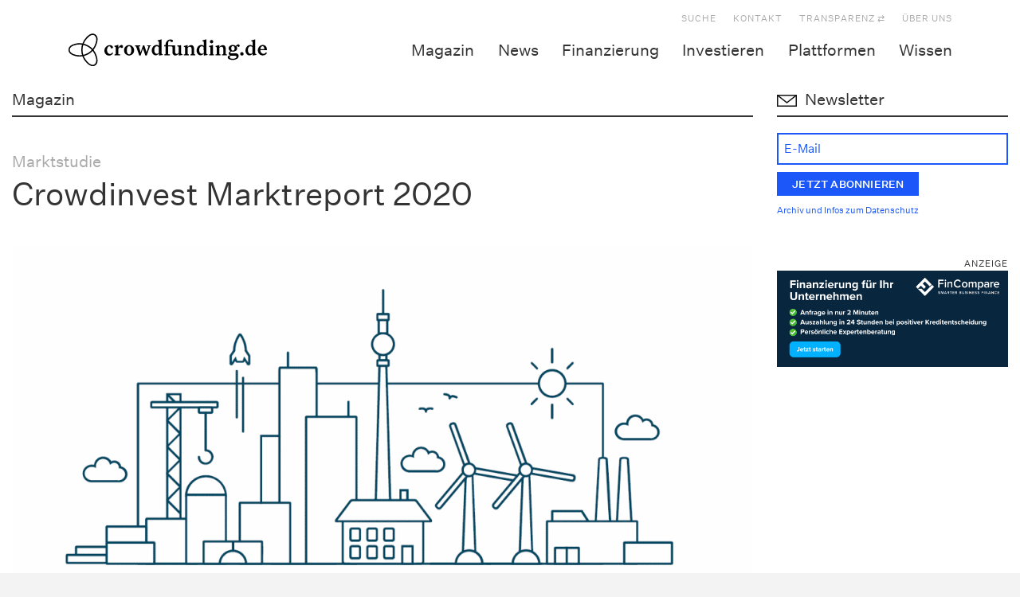

--- FILE ---
content_type: text/css; charset=utf-8
request_url: https://www.crowdfunding.de/app/cache/min/1/app/themes/crowdfunding-theme/assets/css/style.css?ver=1761411658
body_size: 17989
content:
@font-face{font-family:"UntitledSansWeb";font-display:swap;src:url(../../../../../../../../themes/crowdfunding-theme/assets/fonts/UntitledSansWeb-Regular.eot);src:url("../../../../../../../../themes/crowdfunding-theme/assets/fonts/UntitledSansWeb-Regular.eot?#iefix") format("embedded-opentype"),url(../../../../../../../../themes/crowdfunding-theme/assets/fonts/UntitledSansWeb-Regular.woff2) format("woff2"),url(../../../../../../../../themes/crowdfunding-theme/assets/fonts/UntitledSansWeb-Regular.woff) format("woff");font-weight:400;font-style:normal}@font-face{font-family:"UntitledSansWeb";font-display:swap;src:url(../../../../../../../../themes/crowdfunding-theme/assets/fonts/UntitledSansWeb-RegularItalic.eot);src:url("../../../../../../../../themes/crowdfunding-theme/assets/fonts/UntitledSansWeb-RegularItalic.eot?#iefix") format("embedded-opentype"),url(../../../../../../../../themes/crowdfunding-theme/assets/fonts/UntitledSansWeb-RegularItalic.woff2) format("woff2"),url(../../../../../../../../themes/crowdfunding-theme/assets/fonts/UntitledSansWeb-RegularItalic.woff) format("woff");font-weight:400;font-style:italic}@font-face{font-family:"UntitledSansWeb";font-display:swap;src:url(../../../../../../../../themes/crowdfunding-theme/assets/fonts/UntitledSansWeb-Medium.eot);src:url("../../../../../../../../themes/crowdfunding-theme/assets/fonts/UntitledSansWeb-Medium.eot?#iefix") format("embedded-opentype"),url(../../../../../../../../themes/crowdfunding-theme/assets/fonts/UntitledSansWeb-Medium.woff2) format("woff2"),url(../../../../../../../../themes/crowdfunding-theme/assets/fonts/UntitledSansWeb-Medium.woff) format("woff");font-weight:700;font-style:normal}@font-face{font-family:"UntitledSerifWeb";font-display:swap;src:url(../../../../../../../../themes/crowdfunding-theme/assets/fonts/UntitledSerifWeb-Regular.eot);src:url("../../../../../../../../themes/crowdfunding-theme/assets/fonts/UntitledSerifWeb-Regular.eot?#iefix") format("embedded-opentype"),url(../../../../../../../../themes/crowdfunding-theme/assets/fonts/UntitledSerifWeb-Regular.woff2) format("woff2"),url(../../../../../../../../themes/crowdfunding-theme/assets/fonts/UntitledSerifWeb-Regular.woff) format("woff");font-weight:400;font-style:normal}@font-face{font-family:"UntitledSerifWeb";font-display:swap;src:url(../../../../../../../../themes/crowdfunding-theme/assets/fonts/UntitledSerifWeb-RegularItalic.eot);src:url("../../../../../../../../themes/crowdfunding-theme/assets/fonts/UntitledSerifWeb-RegularItalic.eot?#iefix") format("embedded-opentype"),url(../../../../../../../../themes/crowdfunding-theme/assets/fonts/UntitledSerifWeb-RegularItalic.woff2) format("woff2"),url(../../../../../../../../themes/crowdfunding-theme/assets/fonts/UntitledSerifWeb-RegularItalic.woff) format("woff");font-weight:400;font-style:italic}@font-face{font-family:"UntitledSerifWeb";font-display:swap;src:url(../../../../../../../../themes/crowdfunding-theme/assets/fonts/UntitledSerifWeb-Medium.eot);src:url("../../../../../../../../themes/crowdfunding-theme/assets/fonts/UntitledSerifWeb-Medium.eot?#iefix") format("embedded-opentype"),url(../../../../../../../../themes/crowdfunding-theme/assets/fonts/UntitledSerifWeb-Medium.woff2) format("woff2"),url(../../../../../../../../themes/crowdfunding-theme/assets/fonts/UntitledSerifWeb-Medium.woff) format("woff");font-weight:700;font-style:normal}.transition,#background-image,#erweiterter-filter .vc_tta-panel-title .vc_tta-title-text,.toggle-kompass .vc_custom_heading:after{-webkit-transition:all 200ms linear;-moz-transition:all 200ms linear;-o-transition:all 200ms linear;transition:all 200ms linear}.sans,article.type-news .entry-top-title,.entry-background-gray .entry-top-title,article.has-post-thumbnail .entry-top-title,article.type-projekte .entry-top-title,article.type-magazin .entry-top-title,article.has-post-thumbnail .entry-background-blue .entry-top-title,.pagination-nav-container .page-item .page-link,#comments .comment-author,.facetwp-pager,.facetwp-selections,body.facetwp-is_loading:after,.vc_btn3-container.btn-style-1.reset-filter button,.vc_btn3-container.btn-style-1.reset-filter a,.btn-style-1.reset-filter button,.btn-style-1.reset-filter a,.facetwp-counts,.artikelinfo>.row,.artikelinfo>.inner,.news-wrapper .news .date,.branchen-news-wrapper .branchen-news .date,.presseschau-wrapper .presseschau .date,.service-liste .label,.literatur-liste .label,.bonusaktion-liste .label,.plattform-liste .label,.service-liste [class^="field-"].field-claim,.literatur-liste [class^="field-"].field-claim,.bonusaktion-liste [class^="field-"].field-claim,.plattform-liste [class^="field-"].field-claim,.aktuelle-crowdinvest-projekt [class^="field-"].field-claim,.row-projekt-single [class^="field-"].field-claim,.row-news-single [class^="field-"].field-claim,.row-service-single [class^="field-"].field-claim,.row-plattform-single [class^="field-"].field-claim,.row-literatur-single [class^="field-"].field-claim,.row-single [class^="field-"].field-claim,.field-gray,.row-magazin-single .date,.row-magazin-single .intro,.pea_cook_wrapper #pea_cook_btn,#content .ipt_uif_front .ipt_uif_progress_value,.affiliate_ampel_box{font-family:"UntitledSansWeb","sans-serif"}.serif{font-family:"UntitledSerifWeb","sans-serif"}html{font-size:18px;line-height:1.4289em;overflow-x:hidden;width:100%}@media (min-width:768px){html{font-size:21px}}body{background:#fff;width:100%;word-wrap:break-word;font-size:18px;line-height:1.4289em;color:#333;font-family:"UntitledSerifWeb",sans-serif;font-weight:400;overflow-x:hidden}@media (min-width:768px){body{font-size:21px}}@media (min-width:992px){body{background:#F3F3F4}}body.events-gridview #content,body.events-archive #content,body.events-single #content,body.search #content,body.search-results #content{max-width:100%;width:1110px;margin:0 auto}body>.page-container{background:#fff}@media (min-width:1310px){body>.page-container{box-shadow:15px 0 15px 0 rgba(0,0,0,.08),-15px 0 15px 0 rgba(0,0,0,.08);padding-left:100px;padding-right:100px}}body.page #main>article{max-width:100%;width:1110px;margin:0 auto}@media (min-width:768px){body.page #main>article>.entry-content>.vc_row-has-fill{margin-left:-100px!important;margin-right:-100px!important;padding-left:85px!important;padding-right:85px!important}}#global-search-form input{margin-bottom:0!important}#background-image{background-size:cover;background-position:50% 50%;background-attachment:fixed;position:fixed;top:0;left:0;width:100%;height:100%;z-index:-10;-webkit-transform:scale(1.04);transform:scale(1.04)}#background-image.scroll{-webkit-filter:blur(5px);filter:blur(5px);-webkit-transform:scale(1.04);transform:scale(1.04)}.container{width:100%;max-width:1310px}ol{padding-left:1.5em}dl,ul{padding-left:10px}.wpb_wrapper dl>li,.wpb_wrapper ul>li{list-style:none;position:relative}.wpb_wrapper dl>li:before,.wpb_wrapper ul>li:before{position:absolute;left:-10px;top:.7em;height:4px;width:4px;border-radius:50%;background:#000;content:""}a,a:link,a:visited{color:#1C57F9}a:hover,a:link:hover,a:visited:hover{color:#e2b342;text-decoration:underline}.vc_general.vc_btn3{-webkit-transition:unset!important;-moz-transition:unset!important;-o-transition:unset!important;transition:unset!important}.entry-content a,.entry-content a:link,.entry-content a:visited{color:#333;text-decoration:underline}.entry-content a:hover,.entry-content a:link:hover,.entry-content a:visited:hover{color:#e2b342}@media (min-width:992px){.type-projekte .entry-content .field-langbeschreibung>.vc_row>div,.type-projekte .entry-content .field-langbeschreibung>.intro,.type-projekte .entry-content .field-langbeschreibung>.date,.type-projekte .entry-content .field-langbeschreibung>.autor,.type-news .entry-content>.vc_row>div,.type-news .entry-content>.intro,.type-news .entry-content>.date,.type-news .entry-content>.autor,.type-projekte .entry-content>.vc_row>div,.type-projekte .entry-content>.intro,.type-projekte .entry-content>.date,.type-projekte .entry-content>.autor,.type-magazin .entry-content>.vc_row>div,.type-magazin .entry-content>.intro,.type-magazin .entry-content>.date,.type-magazin .entry-content>.autor{padding-left:3rem}}@media (min-width:1200px){.type-projekte .entry-content .field-langbeschreibung>.vc_row>div,.type-projekte .entry-content .field-langbeschreibung>.intro,.type-projekte .entry-content .field-langbeschreibung>.date,.type-projekte .entry-content .field-langbeschreibung>.autor,.type-news .entry-content>.vc_row>div,.type-news .entry-content>.intro,.type-news .entry-content>.date,.type-news .entry-content>.autor,.type-projekte .entry-content>.vc_row>div,.type-projekte .entry-content>.intro,.type-projekte .entry-content>.date,.type-projekte .entry-content>.autor,.type-magazin .entry-content>.vc_row>div,.type-magazin .entry-content>.intro,.type-magazin .entry-content>.date,.type-magazin .entry-content>.autor{padding-left:4.5rem}}.type-projekte .entry-content .field-langbeschreibung>.vc_row>div .wp-caption,.type-projekte .entry-content .field-langbeschreibung>.intro .wp-caption,.type-projekte .entry-content .field-langbeschreibung>.date .wp-caption,.type-projekte .entry-content .field-langbeschreibung>.autor .wp-caption,.type-news .entry-content>.vc_row>div .wp-caption,.type-news .entry-content>.intro .wp-caption,.type-news .entry-content>.date .wp-caption,.type-news .entry-content>.autor .wp-caption,.type-projekte .entry-content>.vc_row>div .wp-caption,.type-projekte .entry-content>.intro .wp-caption,.type-projekte .entry-content>.date .wp-caption,.type-projekte .entry-content>.autor .wp-caption,.type-magazin .entry-content>.vc_row>div .wp-caption,.type-magazin .entry-content>.intro .wp-caption,.type-magazin .entry-content>.date .wp-caption,.type-magazin .entry-content>.autor .wp-caption{max-width:100%}.type-projekte .entry-content .field-langbeschreibung>.vc_row>div .wp-caption .wp-caption-text,.type-projekte .entry-content .field-langbeschreibung>.intro .wp-caption .wp-caption-text,.type-projekte .entry-content .field-langbeschreibung>.date .wp-caption .wp-caption-text,.type-projekte .entry-content .field-langbeschreibung>.autor .wp-caption .wp-caption-text,.type-news .entry-content>.vc_row>div .wp-caption .wp-caption-text,.type-news .entry-content>.intro .wp-caption .wp-caption-text,.type-news .entry-content>.date .wp-caption .wp-caption-text,.type-news .entry-content>.autor .wp-caption .wp-caption-text,.type-projekte .entry-content>.vc_row>div .wp-caption .wp-caption-text,.type-projekte .entry-content>.intro .wp-caption .wp-caption-text,.type-projekte .entry-content>.date .wp-caption .wp-caption-text,.type-projekte .entry-content>.autor .wp-caption .wp-caption-text,.type-magazin .entry-content>.vc_row>div .wp-caption .wp-caption-text,.type-magazin .entry-content>.intro .wp-caption .wp-caption-text,.type-magazin .entry-content>.date .wp-caption .wp-caption-text,.type-magazin .entry-content>.autor .wp-caption .wp-caption-text{margin-top:.3em}@media (min-width:768px){.type-projekte .entry-content .field-langbeschreibung>.vc_row>div .wp-caption,.type-projekte .entry-content .field-langbeschreibung>.intro .wp-caption,.type-projekte .entry-content .field-langbeschreibung>.date .wp-caption,.type-projekte .entry-content .field-langbeschreibung>.autor .wp-caption,.type-news .entry-content>.vc_row>div .wp-caption,.type-news .entry-content>.intro .wp-caption,.type-news .entry-content>.date .wp-caption,.type-news .entry-content>.autor .wp-caption,.type-projekte .entry-content>.vc_row>div .wp-caption,.type-projekte .entry-content>.intro .wp-caption,.type-projekte .entry-content>.date .wp-caption,.type-projekte .entry-content>.autor .wp-caption,.type-magazin .entry-content>.vc_row>div .wp-caption,.type-magazin .entry-content>.intro .wp-caption,.type-magazin .entry-content>.date .wp-caption,.type-magazin .entry-content>.autor .wp-caption{float:left;margin-top:.4em;margin-right:1em;margin-left:-2rem;max-width:100%}}@media (min-width:1200px){.type-projekte .entry-content .field-langbeschreibung>.vc_row>div .wp-caption,.type-projekte .entry-content .field-langbeschreibung>.intro .wp-caption,.type-projekte .entry-content .field-langbeschreibung>.date .wp-caption,.type-projekte .entry-content .field-langbeschreibung>.autor .wp-caption,.type-news .entry-content>.vc_row>div .wp-caption,.type-news .entry-content>.intro .wp-caption,.type-news .entry-content>.date .wp-caption,.type-news .entry-content>.autor .wp-caption,.type-projekte .entry-content>.vc_row>div .wp-caption,.type-projekte .entry-content>.intro .wp-caption,.type-projekte .entry-content>.date .wp-caption,.type-projekte .entry-content>.autor .wp-caption,.type-magazin .entry-content>.vc_row>div .wp-caption,.type-magazin .entry-content>.intro .wp-caption,.type-magazin .entry-content>.date .wp-caption,.type-magazin .entry-content>.autor .wp-caption{margin-left:-4.5rem;margin-right:1.5em}}@media (min-width:768px){.type-projekte .entry-content .field-langbeschreibung>.vc_row>div .wpb_single_image,.type-projekte .entry-content .field-langbeschreibung>.intro .wpb_single_image,.type-projekte .entry-content .field-langbeschreibung>.date .wpb_single_image,.type-projekte .entry-content .field-langbeschreibung>.autor .wpb_single_image,.type-news .entry-content>.vc_row>div .wpb_single_image,.type-news .entry-content>.intro .wpb_single_image,.type-news .entry-content>.date .wpb_single_image,.type-news .entry-content>.autor .wpb_single_image,.type-projekte .entry-content>.vc_row>div .wpb_single_image,.type-projekte .entry-content>.intro .wpb_single_image,.type-projekte .entry-content>.date .wpb_single_image,.type-projekte .entry-content>.autor .wpb_single_image,.type-magazin .entry-content>.vc_row>div .wpb_single_image,.type-magazin .entry-content>.intro .wpb_single_image,.type-magazin .entry-content>.date .wpb_single_image,.type-magazin .entry-content>.autor .wpb_single_image{margin-left:-2rem;max-width:calc(100% + 2rem)}}@media (min-width:1200px){.type-projekte .entry-content .field-langbeschreibung>.vc_row>div .wpb_single_image,.type-projekte .entry-content .field-langbeschreibung>.intro .wpb_single_image,.type-projekte .entry-content .field-langbeschreibung>.date .wpb_single_image,.type-projekte .entry-content .field-langbeschreibung>.autor .wpb_single_image,.type-news .entry-content>.vc_row>div .wpb_single_image,.type-news .entry-content>.intro .wpb_single_image,.type-news .entry-content>.date .wpb_single_image,.type-news .entry-content>.autor .wpb_single_image,.type-projekte .entry-content>.vc_row>div .wpb_single_image,.type-projekte .entry-content>.intro .wpb_single_image,.type-projekte .entry-content>.date .wpb_single_image,.type-projekte .entry-content>.autor .wpb_single_image,.type-magazin .entry-content>.vc_row>div .wpb_single_image,.type-magazin .entry-content>.intro .wpb_single_image,.type-magazin .entry-content>.date .wpb_single_image,.type-magazin .entry-content>.autor .wpb_single_image{margin-left:-4.5rem;max-width:calc(100% + 4.5rem)}}@media (min-width:768px){.type-projekte .entry-content .field-langbeschreibung>.vc_row>div .wpdt-c,.type-projekte .entry-content .field-langbeschreibung>.intro .wpdt-c,.type-projekte .entry-content .field-langbeschreibung>.date .wpdt-c,.type-projekte .entry-content .field-langbeschreibung>.autor .wpdt-c,.type-news .entry-content>.vc_row>div .wpdt-c,.type-news .entry-content>.intro .wpdt-c,.type-news .entry-content>.date .wpdt-c,.type-news .entry-content>.autor .wpdt-c,.type-projekte .entry-content>.vc_row>div .wpdt-c,.type-projekte .entry-content>.intro .wpdt-c,.type-projekte .entry-content>.date .wpdt-c,.type-projekte .entry-content>.autor .wpdt-c,.type-magazin .entry-content>.vc_row>div .wpdt-c,.type-magazin .entry-content>.intro .wpdt-c,.type-magazin .entry-content>.date .wpdt-c,.type-magazin .entry-content>.autor .wpdt-c{margin-left:-2rem;max-width:calc(100% + 2rem)}}@media (min-width:1200px){.type-projekte .entry-content .field-langbeschreibung>.vc_row>div .wpdt-c,.type-projekte .entry-content .field-langbeschreibung>.intro .wpdt-c,.type-projekte .entry-content .field-langbeschreibung>.date .wpdt-c,.type-projekte .entry-content .field-langbeschreibung>.autor .wpdt-c,.type-news .entry-content>.vc_row>div .wpdt-c,.type-news .entry-content>.intro .wpdt-c,.type-news .entry-content>.date .wpdt-c,.type-news .entry-content>.autor .wpdt-c,.type-projekte .entry-content>.vc_row>div .wpdt-c,.type-projekte .entry-content>.intro .wpdt-c,.type-projekte .entry-content>.date .wpdt-c,.type-projekte .entry-content>.autor .wpdt-c,.type-magazin .entry-content>.vc_row>div .wpdt-c,.type-magazin .entry-content>.intro .wpdt-c,.type-magazin .entry-content>.date .wpdt-c,.type-magazin .entry-content>.autor .wpdt-c{margin-left:-4.5rem;max-width:calc(100% + 4.5rem)}}p{margin-bottom:.5em}img{max-width:100%;height:auto}strong{font-weight:700}.wpb_button,.wpb_content_element,ul.wpb_thumbnails-fluid>li{margin-bottom:1em}footer#footer{position:relative;z-index:1;border:0;margin:0}footer#footer>.container{background-color:#fff!important}@media (min-width:1310px){footer#footer>.container{box-shadow:0 15px 0 0 #434343,15px 0 15px 0 rgba(0,0,0,.08),-15px 0 15px 0 rgba(0,0,0,.08);padding-left:100px;padding-right:100px}}footer#footer>.container.dark{background-color:#434343!important}body.home footer#footer{margin-top:0}footer#footer .footer-top{color:#fff}footer#footer .footer-top a{color:#aaa}footer#footer .footer-top a:hover{color:#e2b342;text-decoration:none}footer#footer .footer-top ul{display:block}footer#footer .footer-top ul li{float:left;width:50%;clear:none}@media (min-width:768px){footer#footer .footer-top ul li{width:33%}}footer#footer .footer-bottom{font-family:"UntitledSansWeb",sans-serif;line-height:1.4289em}footer#footer .footer-bottom .navbar{min-height:auto}footer#footer .footer-bottom .navbar .navbar-nav{margin-top:0!important;margin-bottom:0!important}footer#footer .footer-bottom .navbar .navbar-nav a{padding:.7em;color:#434343}footer#footer .footer-bottom .navbar .navbar-nav a:hover{color:#e2b342;text-decoration:none}header.entry-header{position:relative}.type-news header.entry-header,.type-projekte header.entry-header,.type-magazin header.entry-header,.type-literatur header.entry-header,.type-service header.entry-header{margin:2em 0}article.type-news .entry-top-title,.entry-background-gray .entry-top-title,article.has-post-thumbnail .entry-top-title{border:0;color:#333}article.type-news .entry-top-title,article.type-projekte .entry-top-title,article.type-magazin .entry-top-title{margin:0;padding:0;color:#aaa}article.has-post-thumbnail .entry-background-blue .entry-top-title{margin-bottom:0}@media (min-width:1310px){#main{margin-top:15px}}#main .post,#main .page{border:0;padding:0;overflow-x:visible}h1,h2,h3,h4,h5,h6{font-size:1em;line-height:1.4289em;margin-bottom:.5em;font-weight:400;font-family:"UntitledSansWeb",sans-serif}h1 a,h1 a:link,h1 a:visited,h2 a,h2 a:link,h2 a:visited,h3 a,h3 a:link,h3 a:visited,h4 a,h4 a:link,h4 a:visited,h5 a,h5 a:link,h5 a:visited,h6 a,h6 a:link,h6 a:visited{display:inline-block;color:#333!important;text-decoration:none!important}h1 a:hover,h1 a:link:hover,h1 a:visited:hover,h2 a:hover,h2 a:link:hover,h2 a:visited:hover,h3 a:hover,h3 a:link:hover,h3 a:visited:hover,h4 a:hover,h4 a:link:hover,h4 a:visited:hover,h5 a:hover,h5 a:link:hover,h5 a:visited:hover,h6 a:hover,h6 a:link:hover,h6 a:visited:hover{color:#e2b342!important}.headline-style-1,header.entry-header h1,#content .col-gray.typ-c .vc_custom_heading,.entry-background-gray .entry-top-title,.entry-background-blue .entry-top-title,#exitpopup-modal .exitpopup-modal-window .modal-title h3{font-weight:400;font-family:"UntitledSansWeb",sans-serif;margin-bottom:.5em;font-size:1.429em;line-height:1.25em}@media (min-width:992px){.headline-style-1,header.entry-header h1,#content .col-gray.typ-c .vc_custom_heading,.entry-background-gray .entry-top-title,.entry-background-blue .entry-top-title,#exitpopup-modal .exitpopup-modal-window .modal-title h3{font-size:1.667em}}@media (min-width:1200px){.headline-style-1,header.entry-header h1,#content .col-gray.typ-c .vc_custom_heading,.entry-background-gray .entry-top-title,.entry-background-blue .entry-top-title,#exitpopup-modal .exitpopup-modal-window .modal-title h3{font-size:1.905em}}.headline-style-2,.headline-style-magazin,.headline-style-news,.headline-style-newsletter,.headline-style-projekt,.headline-style-ueber-uns,.headline-style-transparenz,.headline-style-2-line,.entry-top-title,.headline-style-magazin.line,.headline-style-news.line,.headline-style-newsletter.line,.headline-style-projekt.line,.headline-style-ueber-uns.line,.headline-style-transparenz.line,.post-type-archive-glossary article.type-glossary .entry-title,#crowdfunding_finanzierung .frage .label,.cf-navigation .entry-content h2.vc_custom_heading,.cf-navigation .entry-content h3.vc_custom_heading,.crowdfunding-navigation-wrapper h2,.addtoany_content .addtoany_header{line-height:1.5em;font-family:"UntitledSansWeb",sans-serif;font-size:.952em;margin-bottom:.25em;font-weight:400}.headline-style-3{line-height:1.3335em;font-family:"UntitledSansWeb",sans-serif;font-size:1.2em;margin-bottom:.5em;font-weight:400}@media (min-width:992px){.headline-style-3{font-size:1.667em}}@media (min-width:1200px){.headline-style-3{font-size:1.905em}}.headline-style-4{line-height:1.3335em;font-family:"UntitledSansWeb",sans-serif;font-size:1.2em;margin-bottom:.5em;font-weight:400}@media (min-width:992px){.headline-style-4{font-size:1.3em}}@media (min-width:1200px){.headline-style-4{font-size:1.4285em}}.headline-style-magazin,.headline-style-news,.headline-style-newsletter,.headline-style-projekt,.headline-style-ueber-uns,.headline-style-transparenz{padding-left:35px;background-repeat:no-repeat;background-size:auto;background-position:0 3px}.headline-style-magazin.headline-style-magazin,.headline-style-news.headline-style-magazin,.headline-style-newsletter.headline-style-magazin,.headline-style-projekt.headline-style-magazin,.headline-style-ueber-uns.headline-style-magazin,.headline-style-transparenz.headline-style-magazin{background-image:url(../../../../../../../../themes/crowdfunding-theme/assets/img/icons/magazin.svg)}.headline-style-magazin.headline-style-projekt,.headline-style-news.headline-style-projekt,.headline-style-newsletter.headline-style-projekt,.headline-style-projekt.headline-style-projekt,.headline-style-ueber-uns.headline-style-projekt,.headline-style-transparenz.headline-style-projekt{background-image:url(../../../../../../../../themes/crowdfunding-theme/assets/img/icons/projekte.svg)}.headline-style-magazin.headline-style-news,.headline-style-news.headline-style-news,.headline-style-newsletter.headline-style-news,.headline-style-projekt.headline-style-news,.headline-style-ueber-uns.headline-style-news,.headline-style-transparenz.headline-style-news{background-image:url(../../../../../../../../themes/crowdfunding-theme/assets/img/icons/news.svg)}.headline-style-magazin.headline-style-newsletter,.headline-style-news.headline-style-newsletter,.headline-style-newsletter.headline-style-newsletter,.headline-style-projekt.headline-style-newsletter,.headline-style-ueber-uns.headline-style-newsletter,.headline-style-transparenz.headline-style-newsletter{background-image:url(../../../../../../../../themes/crowdfunding-theme/assets/img/icons/newsletter.svg)}.headline-style-magazin.headline-style-ueber-uns,.headline-style-news.headline-style-ueber-uns,.headline-style-newsletter.headline-style-ueber-uns,.headline-style-projekt.headline-style-ueber-uns,.headline-style-ueber-uns.headline-style-ueber-uns,.headline-style-transparenz.headline-style-ueber-uns{background-image:url(../../../../../../../../themes/crowdfunding-theme/assets/img/icons/about.svg)}.headline-style-magazin.headline-style-transparenz,.headline-style-news.headline-style-transparenz,.headline-style-newsletter.headline-style-transparenz,.headline-style-projekt.headline-style-transparenz,.headline-style-ueber-uns.headline-style-transparenz,.headline-style-transparenz.headline-style-transparenz{background-image:url(../../../../../../../../themes/crowdfunding-theme/assets/img/icons/transparenz.svg)}hr.line{background:#333;margin-top:0;height:2px;border:0}.headline-style-2-line,.entry-top-title,.headline-style-magazin.line,.headline-style-news.line,.headline-style-newsletter.line,.headline-style-projekt.line,.headline-style-ueber-uns.line,.headline-style-transparenz.line,.post-type-archive-glossary article.type-glossary .entry-title,#crowdfunding_finanzierung .frage .label,.cf-navigation .entry-content h2.vc_custom_heading,.cf-navigation .entry-content h3.vc_custom_heading,.crowdfunding-navigation-wrapper h2,.addtoany_content .addtoany_header{border-bottom:2px solid #333;margin-bottom:1em;padding-bottom:.25em}.headline-style-2-line .title,.entry-top-title .title,.headline-style-magazin.line .title,.headline-style-news.line .title,.headline-style-newsletter.line .title,.headline-style-projekt.line .title,.headline-style-ueber-uns.line .title,.headline-style-transparenz.line .title,.post-type-archive-glossary article.type-glossary .entry-title .title,#crowdfunding_finanzierung .frage .label .title,.cf-navigation .entry-content h2.vc_custom_heading .title,.cf-navigation .entry-content h3.vc_custom_heading .title,.crowdfunding-navigation-wrapper h2 .title,.addtoany_content .addtoany_header .title,.headline-style-2-line h2,.entry-top-title h2,.headline-style-magazin.line h2,.headline-style-news.line h2,.headline-style-newsletter.line h2,.headline-style-projekt.line h2,.headline-style-ueber-uns.line h2,.headline-style-transparenz.line h2,.post-type-archive-glossary article.type-glossary .entry-title h2,#crowdfunding_finanzierung .frage .label h2,.cf-navigation .entry-content h2.vc_custom_heading h2,.cf-navigation .entry-content h3.vc_custom_heading h2,.crowdfunding-navigation-wrapper h2 h2,.addtoany_content .addtoany_header h2,.headline-style-2-line h3,.entry-top-title h3,.headline-style-magazin.line h3,.headline-style-news.line h3,.headline-style-newsletter.line h3,.headline-style-projekt.line h3,.headline-style-ueber-uns.line h3,.headline-style-transparenz.line h3,.post-type-archive-glossary article.type-glossary .entry-title h3,#crowdfunding_finanzierung .frage .label h3,.cf-navigation .entry-content h2.vc_custom_heading h3,.cf-navigation .entry-content h3.vc_custom_heading h3,.crowdfunding-navigation-wrapper h2 h3,.addtoany_content .addtoany_header h3,.headline-style-2-line h4,.entry-top-title h4,.headline-style-magazin.line h4,.headline-style-news.line h4,.headline-style-newsletter.line h4,.headline-style-projekt.line h4,.headline-style-ueber-uns.line h4,.headline-style-transparenz.line h4,.post-type-archive-glossary article.type-glossary .entry-title h4,#crowdfunding_finanzierung .frage .label h4,.cf-navigation .entry-content h2.vc_custom_heading h4,.cf-navigation .entry-content h3.vc_custom_heading h4,.crowdfunding-navigation-wrapper h2 h4,.addtoany_content .addtoany_header h4,.headline-style-2-line h5,.entry-top-title h5,.headline-style-magazin.line h5,.headline-style-news.line h5,.headline-style-newsletter.line h5,.headline-style-projekt.line h5,.headline-style-ueber-uns.line h5,.headline-style-transparenz.line h5,.post-type-archive-glossary article.type-glossary .entry-title h5,#crowdfunding_finanzierung .frage .label h5,.cf-navigation .entry-content h2.vc_custom_heading h5,.cf-navigation .entry-content h3.vc_custom_heading h5,.crowdfunding-navigation-wrapper h2 h5,.addtoany_content .addtoany_header h5,.headline-style-2-line h6,.entry-top-title h6,.headline-style-magazin.line h6,.headline-style-news.line h6,.headline-style-newsletter.line h6,.headline-style-projekt.line h6,.headline-style-ueber-uns.line h6,.headline-style-transparenz.line h6,.post-type-archive-glossary article.type-glossary .entry-title h6,#crowdfunding_finanzierung .frage .label h6,.cf-navigation .entry-content h2.vc_custom_heading h6,.cf-navigation .entry-content h3.vc_custom_heading h6,.crowdfunding-navigation-wrapper h2 h6,.addtoany_content .addtoany_header h6{margin-bottom:0}#main .vc_sep_line{border-color:#333!important;height:2px!important}.vc_icon_element{margin-bottom:1.5rem}.pagination-nav-container{margin-bottom:3em}.pagination-nav-container .page-item .page-link{text-decoration:none;border:0;margin:0;padding:.5em;background:transparent;color:#1C57F9;box-shadow:none}.pagination-nav-container .page-item .page-link:hover{color:#e2b342}.pagination-nav-container .page-item.active .page-link{color:#e2b342}.vc_empty_space.space-sm{min-height:1em}@media (min-width:1200px){.vc_empty_space.space-sm{min-height:1.5em}}.vc_empty_space.space-md{min-height:1.5em}@media (min-width:1200px){.vc_empty_space.space-md{min-height:2em}}.vc_empty_space.space-lg{min-height:2em}@media (min-width:1200px){.vc_empty_space.space-lg{min-height:3em}}#comments{margin-top:2em;margin-bottom:2em}#comments .comment-author{font-size:15px!important}#comments .comment-author a{color:#aaa}#comments .comment-author .fn{font-weight:600;text-transform:uppercase}#comments #reply-title{display:none}#comments .comment-reply-link{width:auto!important}@media (min-width:768px){#comments .media-body{padding:12px 20px 20px!important}}#comments .text-xs a,#comments .type-projekte .entry-content .field-langbeschreibung>.vc_row>div .wp-caption .wp-caption-text a,.type-projekte .entry-content .field-langbeschreibung>.vc_row>div .wp-caption #comments .wp-caption-text a,#comments .type-projekte .entry-content .field-langbeschreibung>.intro .wp-caption .wp-caption-text a,.type-projekte .entry-content .field-langbeschreibung>.intro .wp-caption #comments .wp-caption-text a,#comments .type-projekte .entry-content .field-langbeschreibung>.date .wp-caption .wp-caption-text a,.type-projekte .entry-content .field-langbeschreibung>.date .wp-caption #comments .wp-caption-text a,#comments .type-projekte .entry-content .field-langbeschreibung>.autor .wp-caption .wp-caption-text a,.type-projekte .entry-content .field-langbeschreibung>.autor .wp-caption #comments .wp-caption-text a,#comments .type-news .entry-content>.vc_row>div .wp-caption .wp-caption-text a,.type-news .entry-content>.vc_row>div .wp-caption #comments .wp-caption-text a,#comments .type-news .entry-content>.intro .wp-caption .wp-caption-text a,.type-news .entry-content>.intro .wp-caption #comments .wp-caption-text a,#comments .type-news .entry-content>.date .wp-caption .wp-caption-text a,.type-news .entry-content>.date .wp-caption #comments .wp-caption-text a,#comments .type-news .entry-content>.autor .wp-caption .wp-caption-text a,.type-news .entry-content>.autor .wp-caption #comments .wp-caption-text a,#comments .type-projekte .entry-content>.vc_row>div .wp-caption .wp-caption-text a,.type-projekte .entry-content>.vc_row>div .wp-caption #comments .wp-caption-text a,#comments .type-projekte .entry-content>.intro .wp-caption .wp-caption-text a,.type-projekte .entry-content>.intro .wp-caption #comments .wp-caption-text a,#comments .type-projekte .entry-content>.date .wp-caption .wp-caption-text a,.type-projekte .entry-content>.date .wp-caption #comments .wp-caption-text a,#comments .type-projekte .entry-content>.autor .wp-caption .wp-caption-text a,.type-projekte .entry-content>.autor .wp-caption #comments .wp-caption-text a,#comments .type-magazin .entry-content>.vc_row>div .wp-caption .wp-caption-text a,.type-magazin .entry-content>.vc_row>div .wp-caption #comments .wp-caption-text a,#comments .type-magazin .entry-content>.intro .wp-caption .wp-caption-text a,.type-magazin .entry-content>.intro .wp-caption #comments .wp-caption-text a,#comments .type-magazin .entry-content>.date .wp-caption .wp-caption-text a,.type-magazin .entry-content>.date .wp-caption #comments .wp-caption-text a,#comments .type-magazin .entry-content>.autor .wp-caption .wp-caption-text a,.type-magazin .entry-content>.autor .wp-caption #comments .wp-caption-text a,#comments footer#footer .footer-top a,footer#footer #comments .footer-top a,#comments footer#footer .footer-bottom a,footer#footer #comments .footer-bottom a,#comments .form-control a,#comments .facetwp-selections a,#comments .facetwp-facet a,#comments .vc_btn3-container.btn-style-1.reset-filter button a,.vc_btn3-container.btn-style-1.reset-filter #comments button a,#comments .vc_btn3-container.btn-style-1.reset-filter a a,.vc_btn3-container.btn-style-1.reset-filter #comments a a,#comments .btn-style-1.reset-filter button a,.btn-style-1.reset-filter #comments button a,#comments .btn-style-1.reset-filter a a,.btn-style-1.reset-filter #comments a a,#comments .artikelinfo>.row a,#comments .artikelinfo>.inner a,#comments .aktuelle-crowdinvest-projekt.article-list-magazin .field-gray a,.aktuelle-crowdinvest-projekt.article-list-magazin #comments .field-gray a,#comments .article-list-magazin.article-list-magazin .field-gray a,.article-list-magazin.article-list-magazin #comments .field-gray a,#comments .article-list-projekte.article-list-magazin .field-gray a,.article-list-projekte.article-list-magazin #comments .field-gray a,#comments .bonusaktion-liste.article-list-magazin .field-gray a,.bonusaktion-liste.article-list-magazin #comments .field-gray a,#comments .literatur-liste.article-list-magazin .field-gray a,.literatur-liste.article-list-magazin #comments .field-gray a,#comments .service-liste.article-list-magazin .field-gray a,.service-liste.article-list-magazin #comments .field-gray a,#comments .plattform-liste.article-list-magazin .field-gray a,.plattform-liste.article-list-magazin #comments .field-gray a,#comments .aktuelle-crowdinvest-projekt .field-small a,.aktuelle-crowdinvest-projekt #comments .field-small a,#comments .article-list-magazin .field-small a,.article-list-magazin #comments .field-small a,#comments .article-list-projekte .field-small a,.article-list-projekte #comments .field-small a,#comments .bonusaktion-liste .field-small a,.bonusaktion-liste #comments .field-small a,#comments .literatur-liste .field-small a,.literatur-liste #comments .field-small a,#comments .service-liste .field-small a,.service-liste #comments .field-small a,#comments .plattform-liste .field-small a,.plattform-liste #comments .field-small a,#comments .aktuelle-crowdinvest-projekt [class^="field-"] span.label a,.aktuelle-crowdinvest-projekt [class^="field-"] #comments span.label a,#comments .row-projekt-single [class^="field-"] span.label a,.row-projekt-single [class^="field-"] #comments span.label a,#comments .row-news-single [class^="field-"] span.label a,.row-news-single [class^="field-"] #comments span.label a,#comments .row-service-single [class^="field-"] span.label a,.row-service-single [class^="field-"] #comments span.label a,#comments .row-plattform-single [class^="field-"] span.label a,.row-plattform-single [class^="field-"] #comments span.label a,#comments .row-literatur-single [class^="field-"] span.label a,.row-literatur-single [class^="field-"] #comments span.label a,#comments .row-single [class^="field-"] span.label a,.row-single [class^="field-"] #comments span.label a,#comments .affiliate_ampel_box .content>div a,.affiliate_ampel_box #comments .content>div a{color:#999;text-decoration:underline}#comments .text-xs a:hover,#comments .type-projekte .entry-content .field-langbeschreibung>.vc_row>div .wp-caption .wp-caption-text a:hover,.type-projekte .entry-content .field-langbeschreibung>.vc_row>div .wp-caption #comments .wp-caption-text a:hover,#comments .type-projekte .entry-content .field-langbeschreibung>.intro .wp-caption .wp-caption-text a:hover,.type-projekte .entry-content .field-langbeschreibung>.intro .wp-caption #comments .wp-caption-text a:hover,#comments .type-projekte .entry-content .field-langbeschreibung>.date .wp-caption .wp-caption-text a:hover,.type-projekte .entry-content .field-langbeschreibung>.date .wp-caption #comments .wp-caption-text a:hover,#comments .type-projekte .entry-content .field-langbeschreibung>.autor .wp-caption .wp-caption-text a:hover,.type-projekte .entry-content .field-langbeschreibung>.autor .wp-caption #comments .wp-caption-text a:hover,#comments .type-news .entry-content>.vc_row>div .wp-caption .wp-caption-text a:hover,.type-news .entry-content>.vc_row>div .wp-caption #comments .wp-caption-text a:hover,#comments .type-news .entry-content>.intro .wp-caption .wp-caption-text a:hover,.type-news .entry-content>.intro .wp-caption #comments .wp-caption-text a:hover,#comments .type-news .entry-content>.date .wp-caption .wp-caption-text a:hover,.type-news .entry-content>.date .wp-caption #comments .wp-caption-text a:hover,#comments .type-news .entry-content>.autor .wp-caption .wp-caption-text a:hover,.type-news .entry-content>.autor .wp-caption #comments .wp-caption-text a:hover,#comments .type-projekte .entry-content>.vc_row>div .wp-caption .wp-caption-text a:hover,.type-projekte .entry-content>.vc_row>div .wp-caption #comments .wp-caption-text a:hover,#comments .type-projekte .entry-content>.intro .wp-caption .wp-caption-text a:hover,.type-projekte .entry-content>.intro .wp-caption #comments .wp-caption-text a:hover,#comments .type-projekte .entry-content>.date .wp-caption .wp-caption-text a:hover,.type-projekte .entry-content>.date .wp-caption #comments .wp-caption-text a:hover,#comments .type-projekte .entry-content>.autor .wp-caption .wp-caption-text a:hover,.type-projekte .entry-content>.autor .wp-caption #comments .wp-caption-text a:hover,#comments .type-magazin .entry-content>.vc_row>div .wp-caption .wp-caption-text a:hover,.type-magazin .entry-content>.vc_row>div .wp-caption #comments .wp-caption-text a:hover,#comments .type-magazin .entry-content>.intro .wp-caption .wp-caption-text a:hover,.type-magazin .entry-content>.intro .wp-caption #comments .wp-caption-text a:hover,#comments .type-magazin .entry-content>.date .wp-caption .wp-caption-text a:hover,.type-magazin .entry-content>.date .wp-caption #comments .wp-caption-text a:hover,#comments .type-magazin .entry-content>.autor .wp-caption .wp-caption-text a:hover,.type-magazin .entry-content>.autor .wp-caption #comments .wp-caption-text a:hover,#comments footer#footer .footer-top a:hover,footer#footer #comments .footer-top a:hover,#comments footer#footer .footer-bottom a:hover,footer#footer #comments .footer-bottom a:hover,#comments .form-control a:hover,#comments .facetwp-selections a:hover,#comments .facetwp-facet a:hover,#comments .vc_btn3-container.btn-style-1.reset-filter button a:hover,.vc_btn3-container.btn-style-1.reset-filter #comments button a:hover,#comments .vc_btn3-container.btn-style-1.reset-filter a a:hover,.vc_btn3-container.btn-style-1.reset-filter #comments a a:hover,#comments .btn-style-1.reset-filter button a:hover,.btn-style-1.reset-filter #comments button a:hover,#comments .btn-style-1.reset-filter a a:hover,.btn-style-1.reset-filter #comments a a:hover,#comments .artikelinfo>.row a:hover,#comments .artikelinfo>.inner a:hover,#comments .aktuelle-crowdinvest-projekt.article-list-magazin .field-gray a:hover,.aktuelle-crowdinvest-projekt.article-list-magazin #comments .field-gray a:hover,#comments .article-list-magazin.article-list-magazin .field-gray a:hover,.article-list-magazin.article-list-magazin #comments .field-gray a:hover,#comments .article-list-projekte.article-list-magazin .field-gray a:hover,.article-list-projekte.article-list-magazin #comments .field-gray a:hover,#comments .bonusaktion-liste.article-list-magazin .field-gray a:hover,.bonusaktion-liste.article-list-magazin #comments .field-gray a:hover,#comments .literatur-liste.article-list-magazin .field-gray a:hover,.literatur-liste.article-list-magazin #comments .field-gray a:hover,#comments .service-liste.article-list-magazin .field-gray a:hover,.service-liste.article-list-magazin #comments .field-gray a:hover,#comments .plattform-liste.article-list-magazin .field-gray a:hover,.plattform-liste.article-list-magazin #comments .field-gray a:hover,#comments .aktuelle-crowdinvest-projekt .field-small a:hover,.aktuelle-crowdinvest-projekt #comments .field-small a:hover,#comments .article-list-magazin .field-small a:hover,.article-list-magazin #comments .field-small a:hover,#comments .article-list-projekte .field-small a:hover,.article-list-projekte #comments .field-small a:hover,#comments .bonusaktion-liste .field-small a:hover,.bonusaktion-liste #comments .field-small a:hover,#comments .literatur-liste .field-small a:hover,.literatur-liste #comments .field-small a:hover,#comments .service-liste .field-small a:hover,.service-liste #comments .field-small a:hover,#comments .plattform-liste .field-small a:hover,.plattform-liste #comments .field-small a:hover,#comments .aktuelle-crowdinvest-projekt [class^="field-"] span.label a:hover,.aktuelle-crowdinvest-projekt [class^="field-"] #comments span.label a:hover,#comments .row-projekt-single [class^="field-"] span.label a:hover,.row-projekt-single [class^="field-"] #comments span.label a:hover,#comments .row-news-single [class^="field-"] span.label a:hover,.row-news-single [class^="field-"] #comments span.label a:hover,#comments .row-service-single [class^="field-"] span.label a:hover,.row-service-single [class^="field-"] #comments span.label a:hover,#comments .row-plattform-single [class^="field-"] span.label a:hover,.row-plattform-single [class^="field-"] #comments span.label a:hover,#comments .row-literatur-single [class^="field-"] span.label a:hover,.row-literatur-single [class^="field-"] #comments span.label a:hover,#comments .row-single [class^="field-"] span.label a:hover,.row-single [class^="field-"] #comments span.label a:hover,#comments .affiliate_ampel_box .content>div a:hover,.affiliate_ampel_box #comments .content>div a:hover{color:#1C57F9}.mc4wp-form .mc4wp-form-fields label{font-size:.8em}#main .mc4wp-form{color:#1C57F9}#main .mc4wp-form a,#main .mc4wp-form a:link,#main .mc4wp-form a:visited{color:#1C57F9}#main .mc4wp-form a:hover,#main .mc4wp-form a:link:hover,#main .mc4wp-form a:visited:hover{color:#e2b342;text-decoration:underline}.col-md-3 .mc4wp-form{margin-bottom:1.5em}.col-md-3 .mc4wp-form .btn-style-2{font-size:0.85em!important}.form-control{background:transparent!important;border:2px solid #1C57F9!important;color:#1C57F9!important;padding:.5em 0.5em!important;height:auto!important;margin-bottom:0.5em!important;border-radius:0!important;box-shadow:none!important}.form-control:focus{border:2px solid #e2b342!important}.form-control::placeholder{color:#1C57F9!important;opacity:1}.form-control:-ms-input-placeholder{color:#1C57F9!important}.form-control::-ms-input-placeholder{color:#1C57F9!important}select{max-width:100%}.facetwp-selections ul{text-align:right;padding:0;margin:0;list-style:none}.facetwp-selections ul li{list-style:none;padding:0;margin:0}.facetwp-selections ul li:before{display:none}.facetwp-selections ul li .facetwp-selection-label{display:none}.facetwp-selections ul li .facetwp-selection-value{margin:0 0 0 1em;color:#1C57F9;background-image:url(../../../../../../../../themes/crowdfunding-theme/assets/img/icons/close.svg)}.facetwp-selections ul li .facetwp-selection-value:hover{color:#e2b342}body:after{content:"";opacity:0;-webkit-transition:opacity 1000ms linear;-moz-transition:opacity 1000ms linear;-o-transition:opacity 1000ms linear;transition:opacity 1000ms linear}body.facetwp-is_loading:after{opacity:1;z-index:999;position:fixed;top:0;display:block;left:0;width:100%;height:100%;line-height:100vh;content:"";text-align:center;background:rgba(255,255,255,.9);background-image:url(../../../../../../../../themes/crowdfunding-theme/assets/img/loading.gif);background-repeat:no-repeat;background-position:50% 50%;background-size:110px auto}.facetwp-facet .facetwp-checkbox{background:url("data:image/svg+xml,%3Csvg version='1.1' xmlns='http://www.w3.org/2000/svg' xmlns:xlink='http://www.w3.org/1999/xlink' preserveAspectRatio='xMidYMid meet' viewBox='0 0 13 13' width='13' height='13'%3E%3Cg%3E%3Cpath stroke-width='2' stroke='%231C57F9' d='M0 0L13 0L13 13L0 13L0 0Z' fill='%23fff' id='test' /%3E%3C/g%3E%3C/svg%3E") 0 50% no-repeat}.facetwp-facet .facetwp-checkbox.checked{background:url("data:image/svg+xml,%3Csvg version='1.1' xmlns='http://www.w3.org/2000/svg' xmlns:xlink='http://www.w3.org/1999/xlink' preserveAspectRatio='xMidYMid meet' viewBox='0 0 13 13' width='13' height='13'%3E%3Cg%3E%3Cpath stroke-width='2' stroke='%231C57F9' d='M0 0L13 0L13 13L0 13L0 0Z' fill='%231C57F9' id='test' /%3E%3C/g%3E%3C/svg%3E") 0 50% no-repeat}.text-xs,.type-projekte .entry-content .field-langbeschreibung>.vc_row>div .wp-caption .wp-caption-text,.type-projekte .entry-content .field-langbeschreibung>.intro .wp-caption .wp-caption-text,.type-projekte .entry-content .field-langbeschreibung>.date .wp-caption .wp-caption-text,.type-projekte .entry-content .field-langbeschreibung>.autor .wp-caption .wp-caption-text,.type-news .entry-content>.vc_row>div .wp-caption .wp-caption-text,.type-news .entry-content>.intro .wp-caption .wp-caption-text,.type-news .entry-content>.date .wp-caption .wp-caption-text,.type-news .entry-content>.autor .wp-caption .wp-caption-text,.type-projekte .entry-content>.vc_row>div .wp-caption .wp-caption-text,.type-projekte .entry-content>.intro .wp-caption .wp-caption-text,.type-projekte .entry-content>.date .wp-caption .wp-caption-text,.type-projekte .entry-content>.autor .wp-caption .wp-caption-text,.type-magazin .entry-content>.vc_row>div .wp-caption .wp-caption-text,.type-magazin .entry-content>.intro .wp-caption .wp-caption-text,.type-magazin .entry-content>.date .wp-caption .wp-caption-text,.type-magazin .entry-content>.autor .wp-caption .wp-caption-text,footer#footer .footer-top,footer#footer .footer-bottom,.form-control,.facetwp-selections,.facetwp-facet,.vc_btn3-container.btn-style-1.reset-filter button,.vc_btn3-container.btn-style-1.reset-filter a,.btn-style-1.reset-filter button,.btn-style-1.reset-filter a,.artikelinfo>.row,.artikelinfo>.inner,.aktuelle-crowdinvest-projekt.article-list-magazin .field-gray,.article-list-magazin.article-list-magazin .field-gray,.article-list-projekte.article-list-magazin .field-gray,.bonusaktion-liste.article-list-magazin .field-gray,.literatur-liste.article-list-magazin .field-gray,.service-liste.article-list-magazin .field-gray,.plattform-liste.article-list-magazin .field-gray,.aktuelle-crowdinvest-projekt .field-small,.article-list-magazin .field-small,.article-list-projekte .field-small,.bonusaktion-liste .field-small,.literatur-liste .field-small,.service-liste .field-small,.plattform-liste .field-small,.aktuelle-crowdinvest-projekt [class^="field-"] span.label,.row-projekt-single [class^="field-"] span.label,.row-news-single [class^="field-"] span.label,.row-service-single [class^="field-"] span.label,.row-plattform-single [class^="field-"] span.label,.row-literatur-single [class^="field-"] span.label,.row-single [class^="field-"] span.label,.affiliate_ampel_box .content>div{font-size:.714em;line-height:1.467em;font-family:"UntitledSansWeb",sans-serif}.site-logo .text-xs,.site-logo .type-projekte .entry-content .field-langbeschreibung>.vc_row>div .wp-caption .wp-caption-text,.type-projekte .entry-content .field-langbeschreibung>.vc_row>div .wp-caption .site-logo .wp-caption-text,.site-logo .type-projekte .entry-content .field-langbeschreibung>.intro .wp-caption .wp-caption-text,.type-projekte .entry-content .field-langbeschreibung>.intro .wp-caption .site-logo .wp-caption-text,.site-logo .type-projekte .entry-content .field-langbeschreibung>.date .wp-caption .wp-caption-text,.type-projekte .entry-content .field-langbeschreibung>.date .wp-caption .site-logo .wp-caption-text,.site-logo .type-projekte .entry-content .field-langbeschreibung>.autor .wp-caption .wp-caption-text,.type-projekte .entry-content .field-langbeschreibung>.autor .wp-caption .site-logo .wp-caption-text,.site-logo .type-news .entry-content>.vc_row>div .wp-caption .wp-caption-text,.type-news .entry-content>.vc_row>div .wp-caption .site-logo .wp-caption-text,.site-logo .type-news .entry-content>.intro .wp-caption .wp-caption-text,.type-news .entry-content>.intro .wp-caption .site-logo .wp-caption-text,.site-logo .type-news .entry-content>.date .wp-caption .wp-caption-text,.type-news .entry-content>.date .wp-caption .site-logo .wp-caption-text,.site-logo .type-news .entry-content>.autor .wp-caption .wp-caption-text,.type-news .entry-content>.autor .wp-caption .site-logo .wp-caption-text,.site-logo .type-projekte .entry-content>.vc_row>div .wp-caption .wp-caption-text,.type-projekte .entry-content>.vc_row>div .wp-caption .site-logo .wp-caption-text,.site-logo .type-projekte .entry-content>.intro .wp-caption .wp-caption-text,.type-projekte .entry-content>.intro .wp-caption .site-logo .wp-caption-text,.site-logo .type-projekte .entry-content>.date .wp-caption .wp-caption-text,.type-projekte .entry-content>.date .wp-caption .site-logo .wp-caption-text,.site-logo .type-projekte .entry-content>.autor .wp-caption .wp-caption-text,.type-projekte .entry-content>.autor .wp-caption .site-logo .wp-caption-text,.site-logo .type-magazin .entry-content>.vc_row>div .wp-caption .wp-caption-text,.type-magazin .entry-content>.vc_row>div .wp-caption .site-logo .wp-caption-text,.site-logo .type-magazin .entry-content>.intro .wp-caption .wp-caption-text,.type-magazin .entry-content>.intro .wp-caption .site-logo .wp-caption-text,.site-logo .type-magazin .entry-content>.date .wp-caption .wp-caption-text,.type-magazin .entry-content>.date .wp-caption .site-logo .wp-caption-text,.site-logo .type-magazin .entry-content>.autor .wp-caption .wp-caption-text,.type-magazin .entry-content>.autor .wp-caption .site-logo .wp-caption-text,.site-logo footer#footer .footer-top,footer#footer .site-logo .footer-top,.site-logo footer#footer .footer-bottom,footer#footer .site-logo .footer-bottom,.site-logo .form-control,.site-logo .facetwp-selections,.site-logo .facetwp-facet,.site-logo .vc_btn3-container.btn-style-1.reset-filter button,.vc_btn3-container.btn-style-1.reset-filter .site-logo button,.site-logo .vc_btn3-container.btn-style-1.reset-filter a,.vc_btn3-container.btn-style-1.reset-filter .site-logo a,.site-logo .btn-style-1.reset-filter button,.btn-style-1.reset-filter .site-logo button,.site-logo .btn-style-1.reset-filter a,.btn-style-1.reset-filter .site-logo a,.site-logo .artikelinfo>.row,.site-logo .artikelinfo>.inner,.site-logo .aktuelle-crowdinvest-projekt.article-list-magazin .field-gray,.aktuelle-crowdinvest-projekt.article-list-magazin .site-logo .field-gray,.site-logo .article-list-magazin.article-list-magazin .field-gray,.article-list-magazin.article-list-magazin .site-logo .field-gray,.site-logo .article-list-projekte.article-list-magazin .field-gray,.article-list-projekte.article-list-magazin .site-logo .field-gray,.site-logo .bonusaktion-liste.article-list-magazin .field-gray,.bonusaktion-liste.article-list-magazin .site-logo .field-gray,.site-logo .literatur-liste.article-list-magazin .field-gray,.literatur-liste.article-list-magazin .site-logo .field-gray,.site-logo .service-liste.article-list-magazin .field-gray,.service-liste.article-list-magazin .site-logo .field-gray,.site-logo .plattform-liste.article-list-magazin .field-gray,.plattform-liste.article-list-magazin .site-logo .field-gray,.site-logo .aktuelle-crowdinvest-projekt .field-small,.aktuelle-crowdinvest-projekt .site-logo .field-small,.site-logo .article-list-magazin .field-small,.article-list-magazin .site-logo .field-small,.site-logo .article-list-projekte .field-small,.article-list-projekte .site-logo .field-small,.site-logo .bonusaktion-liste .field-small,.bonusaktion-liste .site-logo .field-small,.site-logo .literatur-liste .field-small,.literatur-liste .site-logo .field-small,.site-logo .service-liste .field-small,.service-liste .site-logo .field-small,.site-logo .plattform-liste .field-small,.plattform-liste .site-logo .field-small,.site-logo .aktuelle-crowdinvest-projekt [class^="field-"] span.label,.aktuelle-crowdinvest-projekt [class^="field-"] .site-logo span.label,.site-logo .row-projekt-single [class^="field-"] span.label,.row-projekt-single [class^="field-"] .site-logo span.label,.site-logo .row-news-single [class^="field-"] span.label,.row-news-single [class^="field-"] .site-logo span.label,.site-logo .row-service-single [class^="field-"] span.label,.row-service-single [class^="field-"] .site-logo span.label,.site-logo .row-plattform-single [class^="field-"] span.label,.row-plattform-single [class^="field-"] .site-logo span.label,.site-logo .row-literatur-single [class^="field-"] span.label,.row-literatur-single [class^="field-"] .site-logo span.label,.site-logo .row-single [class^="field-"] span.label,.row-single [class^="field-"] .site-logo span.label,.site-logo .affiliate_ampel_box .content>div,.affiliate_ampel_box .site-logo .content>div{font-size:.5em}@media (min-width:768px){.site-logo .text-xs,.site-logo .type-projekte .entry-content .field-langbeschreibung>.vc_row>div .wp-caption .wp-caption-text,.type-projekte .entry-content .field-langbeschreibung>.vc_row>div .wp-caption .site-logo .wp-caption-text,.site-logo .type-projekte .entry-content .field-langbeschreibung>.intro .wp-caption .wp-caption-text,.type-projekte .entry-content .field-langbeschreibung>.intro .wp-caption .site-logo .wp-caption-text,.site-logo .type-projekte .entry-content .field-langbeschreibung>.date .wp-caption .wp-caption-text,.type-projekte .entry-content .field-langbeschreibung>.date .wp-caption .site-logo .wp-caption-text,.site-logo .type-projekte .entry-content .field-langbeschreibung>.autor .wp-caption .wp-caption-text,.type-projekte .entry-content .field-langbeschreibung>.autor .wp-caption .site-logo .wp-caption-text,.site-logo .type-news .entry-content>.vc_row>div .wp-caption .wp-caption-text,.type-news .entry-content>.vc_row>div .wp-caption .site-logo .wp-caption-text,.site-logo .type-news .entry-content>.intro .wp-caption .wp-caption-text,.type-news .entry-content>.intro .wp-caption .site-logo .wp-caption-text,.site-logo .type-news .entry-content>.date .wp-caption .wp-caption-text,.type-news .entry-content>.date .wp-caption .site-logo .wp-caption-text,.site-logo .type-news .entry-content>.autor .wp-caption .wp-caption-text,.type-news .entry-content>.autor .wp-caption .site-logo .wp-caption-text,.site-logo .type-projekte .entry-content>.vc_row>div .wp-caption .wp-caption-text,.type-projekte .entry-content>.vc_row>div .wp-caption .site-logo .wp-caption-text,.site-logo .type-projekte .entry-content>.intro .wp-caption .wp-caption-text,.type-projekte .entry-content>.intro .wp-caption .site-logo .wp-caption-text,.site-logo .type-projekte .entry-content>.date .wp-caption .wp-caption-text,.type-projekte .entry-content>.date .wp-caption .site-logo .wp-caption-text,.site-logo .type-projekte .entry-content>.autor .wp-caption .wp-caption-text,.type-projekte .entry-content>.autor .wp-caption .site-logo .wp-caption-text,.site-logo .type-magazin .entry-content>.vc_row>div .wp-caption .wp-caption-text,.type-magazin .entry-content>.vc_row>div .wp-caption .site-logo .wp-caption-text,.site-logo .type-magazin .entry-content>.intro .wp-caption .wp-caption-text,.type-magazin .entry-content>.intro .wp-caption .site-logo .wp-caption-text,.site-logo .type-magazin .entry-content>.date .wp-caption .wp-caption-text,.type-magazin .entry-content>.date .wp-caption .site-logo .wp-caption-text,.site-logo .type-magazin .entry-content>.autor .wp-caption .wp-caption-text,.type-magazin .entry-content>.autor .wp-caption .site-logo .wp-caption-text,.site-logo footer#footer .footer-top,footer#footer .site-logo .footer-top,.site-logo footer#footer .footer-bottom,footer#footer .site-logo .footer-bottom,.site-logo .form-control,.site-logo .facetwp-selections,.site-logo .facetwp-facet,.site-logo .vc_btn3-container.btn-style-1.reset-filter button,.vc_btn3-container.btn-style-1.reset-filter .site-logo button,.site-logo .vc_btn3-container.btn-style-1.reset-filter a,.vc_btn3-container.btn-style-1.reset-filter .site-logo a,.site-logo .btn-style-1.reset-filter button,.btn-style-1.reset-filter .site-logo button,.site-logo .btn-style-1.reset-filter a,.btn-style-1.reset-filter .site-logo a,.site-logo .artikelinfo>.row,.site-logo .artikelinfo>.inner,.site-logo .aktuelle-crowdinvest-projekt.article-list-magazin .field-gray,.aktuelle-crowdinvest-projekt.article-list-magazin .site-logo .field-gray,.site-logo .article-list-magazin.article-list-magazin .field-gray,.article-list-magazin.article-list-magazin .site-logo .field-gray,.site-logo .article-list-projekte.article-list-magazin .field-gray,.article-list-projekte.article-list-magazin .site-logo .field-gray,.site-logo .bonusaktion-liste.article-list-magazin .field-gray,.bonusaktion-liste.article-list-magazin .site-logo .field-gray,.site-logo .literatur-liste.article-list-magazin .field-gray,.literatur-liste.article-list-magazin .site-logo .field-gray,.site-logo .service-liste.article-list-magazin .field-gray,.service-liste.article-list-magazin .site-logo .field-gray,.site-logo .plattform-liste.article-list-magazin .field-gray,.plattform-liste.article-list-magazin .site-logo .field-gray,.site-logo .aktuelle-crowdinvest-projekt .field-small,.aktuelle-crowdinvest-projekt .site-logo .field-small,.site-logo .article-list-magazin .field-small,.article-list-magazin .site-logo .field-small,.site-logo .article-list-projekte .field-small,.article-list-projekte .site-logo .field-small,.site-logo .bonusaktion-liste .field-small,.bonusaktion-liste .site-logo .field-small,.site-logo .literatur-liste .field-small,.literatur-liste .site-logo .field-small,.site-logo .service-liste .field-small,.service-liste .site-logo .field-small,.site-logo .plattform-liste .field-small,.plattform-liste .site-logo .field-small,.site-logo .aktuelle-crowdinvest-projekt [class^="field-"] span.label,.aktuelle-crowdinvest-projekt [class^="field-"] .site-logo span.label,.site-logo .row-projekt-single [class^="field-"] span.label,.row-projekt-single [class^="field-"] .site-logo span.label,.site-logo .row-news-single [class^="field-"] span.label,.row-news-single [class^="field-"] .site-logo span.label,.site-logo .row-service-single [class^="field-"] span.label,.row-service-single [class^="field-"] .site-logo span.label,.site-logo .row-plattform-single [class^="field-"] span.label,.row-plattform-single [class^="field-"] .site-logo span.label,.site-logo .row-literatur-single [class^="field-"] span.label,.row-literatur-single [class^="field-"] .site-logo span.label,.site-logo .row-single [class^="field-"] span.label,.row-single [class^="field-"] .site-logo span.label,.site-logo .affiliate_ampel_box .content>div,.affiliate_ampel_box .site-logo .content>div{font-size:.714em}}.text-xs.gray,.type-projekte .entry-content .field-langbeschreibung>.vc_row>div .wp-caption .gray.wp-caption-text,.type-projekte .entry-content .field-langbeschreibung>.intro .wp-caption .gray.wp-caption-text,.type-projekte .entry-content .field-langbeschreibung>.date .wp-caption .gray.wp-caption-text,.type-projekte .entry-content .field-langbeschreibung>.autor .wp-caption .gray.wp-caption-text,.type-news .entry-content>.vc_row>div .wp-caption .gray.wp-caption-text,.type-news .entry-content>.intro .wp-caption .gray.wp-caption-text,.type-news .entry-content>.date .wp-caption .gray.wp-caption-text,.type-news .entry-content>.autor .wp-caption .gray.wp-caption-text,.type-projekte .entry-content>.vc_row>div .wp-caption .gray.wp-caption-text,.type-projekte .entry-content>.intro .wp-caption .gray.wp-caption-text,.type-projekte .entry-content>.date .wp-caption .gray.wp-caption-text,.type-projekte .entry-content>.autor .wp-caption .gray.wp-caption-text,.type-magazin .entry-content>.vc_row>div .wp-caption .gray.wp-caption-text,.type-magazin .entry-content>.intro .wp-caption .gray.wp-caption-text,.type-magazin .entry-content>.date .wp-caption .gray.wp-caption-text,.type-magazin .entry-content>.autor .wp-caption .gray.wp-caption-text,footer#footer .gray.footer-top,footer#footer .gray.footer-bottom,.gray.form-control,.gray.facetwp-selections,.gray.facetwp-facet,.vc_btn3-container.btn-style-1.reset-filter button.gray,.vc_btn3-container.btn-style-1.reset-filter a.gray,.btn-style-1.reset-filter button.gray,.btn-style-1.reset-filter a.gray,.artikelinfo>.gray.row,.artikelinfo>.gray.inner,.aktuelle-crowdinvest-projekt.article-list-magazin .gray.field-gray,.article-list-magazin.article-list-magazin .gray.field-gray,.article-list-projekte.article-list-magazin .gray.field-gray,.bonusaktion-liste.article-list-magazin .gray.field-gray,.literatur-liste.article-list-magazin .gray.field-gray,.service-liste.article-list-magazin .gray.field-gray,.plattform-liste.article-list-magazin .gray.field-gray,.aktuelle-crowdinvest-projekt .gray.field-small,.article-list-magazin .gray.field-small,.article-list-projekte .gray.field-small,.bonusaktion-liste .gray.field-small,.literatur-liste .gray.field-small,.service-liste .gray.field-small,.plattform-liste .gray.field-small,.aktuelle-crowdinvest-projekt [class^="field-"] span.gray.label,.row-projekt-single [class^="field-"] span.gray.label,.row-news-single [class^="field-"] span.gray.label,.row-service-single [class^="field-"] span.gray.label,.row-plattform-single [class^="field-"] span.gray.label,.row-literatur-single [class^="field-"] span.gray.label,.row-single [class^="field-"] span.gray.label,.affiliate_ampel_box .content>div.gray{color:#999}.text-xs.gray a,.type-projekte .entry-content .field-langbeschreibung>.vc_row>div .wp-caption .gray.wp-caption-text a,.type-projekte .entry-content .field-langbeschreibung>.intro .wp-caption .gray.wp-caption-text a,.type-projekte .entry-content .field-langbeschreibung>.date .wp-caption .gray.wp-caption-text a,.type-projekte .entry-content .field-langbeschreibung>.autor .wp-caption .gray.wp-caption-text a,.type-news .entry-content>.vc_row>div .wp-caption .gray.wp-caption-text a,.type-news .entry-content>.intro .wp-caption .gray.wp-caption-text a,.type-news .entry-content>.date .wp-caption .gray.wp-caption-text a,.type-news .entry-content>.autor .wp-caption .gray.wp-caption-text a,.type-projekte .entry-content>.vc_row>div .wp-caption .gray.wp-caption-text a,.type-projekte .entry-content>.intro .wp-caption .gray.wp-caption-text a,.type-projekte .entry-content>.date .wp-caption .gray.wp-caption-text a,.type-projekte .entry-content>.autor .wp-caption .gray.wp-caption-text a,.type-magazin .entry-content>.vc_row>div .wp-caption .gray.wp-caption-text a,.type-magazin .entry-content>.intro .wp-caption .gray.wp-caption-text a,.type-magazin .entry-content>.date .wp-caption .gray.wp-caption-text a,.type-magazin .entry-content>.autor .wp-caption .gray.wp-caption-text a,footer#footer .gray.footer-top a,footer#footer .gray.footer-bottom a,.gray.form-control a,.gray.facetwp-selections a,.gray.facetwp-facet a,.vc_btn3-container.btn-style-1.reset-filter button.gray a,.vc_btn3-container.btn-style-1.reset-filter a.gray a,.btn-style-1.reset-filter button.gray a,.btn-style-1.reset-filter a.gray a,.artikelinfo>.gray.row a,.artikelinfo>.gray.inner a,.aktuelle-crowdinvest-projekt.article-list-magazin .gray.field-gray a,.article-list-magazin.article-list-magazin .gray.field-gray a,.article-list-projekte.article-list-magazin .gray.field-gray a,.bonusaktion-liste.article-list-magazin .gray.field-gray a,.literatur-liste.article-list-magazin .gray.field-gray a,.service-liste.article-list-magazin .gray.field-gray a,.plattform-liste.article-list-magazin .gray.field-gray a,.aktuelle-crowdinvest-projekt .gray.field-small a,.article-list-magazin .gray.field-small a,.article-list-projekte .gray.field-small a,.bonusaktion-liste .gray.field-small a,.literatur-liste .gray.field-small a,.service-liste .gray.field-small a,.plattform-liste .gray.field-small a,.aktuelle-crowdinvest-projekt [class^="field-"] span.gray.label a,.row-projekt-single [class^="field-"] span.gray.label a,.row-news-single [class^="field-"] span.gray.label a,.row-service-single [class^="field-"] span.gray.label a,.row-plattform-single [class^="field-"] span.gray.label a,.row-literatur-single [class^="field-"] span.gray.label a,.row-single [class^="field-"] span.gray.label a,.affiliate_ampel_box .content>div.gray a{color:#999}.text-xs-xs,.affiliate_ampel_box_small{font-size:.6em;line-height:1.4rem;font-family:"UntitledSansWeb",sans-serif;color:#aaa}.text-xs-xs a,.affiliate_ampel_box_small a{color:#aaa}.text-xxs{font-size:.524em;line-height:1.467em;font-family:"UntitledSansWeb",sans-serif;letter-spacing:1px}.site-logo .text-xxs{font-size:.5em}@media (min-width:768px){.site-logo .text-xxs{font-size:.714em}}.text-xxs.gray{color:#999}.text-xxs.gray a{color:#999}.text-lg,.aktuelle-crowdinvest-projekt .field-big span,.article-list-magazin .field-big span,.article-list-projekte .field-big span,.bonusaktion-liste .field-big span,.literatur-liste .field-big span,.service-liste .field-big span,.plattform-liste .field-big span{font-size:1.7em;line-height:1.1em;font-family:"UntitledSansWeb",sans-serif}.text-mid,.aktuelle-crowdinvest-projekt .field-mid span,.article-list-magazin .field-mid span,.article-list-projekte .field-mid span,.bonusaktion-liste .field-mid span,.literatur-liste .field-mid span,.service-liste .field-mid span,.plattform-liste .field-mid span{font-size:1em;line-height:1.1em;font-family:"UntitledSansWeb",sans-serif}.text-md{font-size:.714em;line-height:1.467em;font-family:"UntitledSansWeb",sans-serif}.btn_style_1,.vc_btn3-container.btn-style-1 button,.vc_btn3-container.btn-style-1 a,.btn-style-1 button,.btn-style-1 a{border-radius:0!important;text-transform:uppercase;font-size:0.714em!important;letter-spacing:0.2px!important;padding:0!important;border:0!important;margin:0 0 0.25em!important;text-decoration:none!important;font-weight:700!important;line-height:1.4em!important;background:transparent!important;color:#1C57F9!important;font-family:"UntitledSansWeb",sans-serif}.btn_style_1:hover,.vc_btn3-container.btn-style-1 button:hover,.vc_btn3-container.btn-style-1 a:hover,.btn-style-1 button:hover,.btn-style-1 a:hover{color:#e2b342!important}.btn_style_1:hover:before,.vc_btn3-container.btn-style-1 button:hover:before,.vc_btn3-container.btn-style-1 a:hover:before,.btn-style-1 button:hover:before,.btn-style-1 a:hover:before,.btn_style_1:hover:after,.vc_btn3-container.btn-style-1 button:hover:after,.vc_btn3-container.btn-style-1 a:hover:after,.btn-style-1 button:hover:after,.btn-style-1 a:hover:after{border-color:#e2b342!important}.btn_style_1.line:before,.vc_btn3-container.btn-style-1 button.line:before,.vc_btn3-container.btn-style-1 a.line:before,.btn-style-1 button.line:before,.btn-style-1 a.line:before{margin-right:.6em}.btn_style_2,.btn-style-2 input,.btn-style-2 button,.btn-style-2 a,.vc_btn3,#content .ipt_uif_front .ui-button{border-radius:0!important;text-transform:uppercase;font-size:0.714em!important;letter-spacing:0.2px!important;padding:.5em 1.5em!important;border:0!important;margin:0!important;text-decoration:none!important;font-weight:700!important;line-height:1.4em!important;background:#1C57F9!important;color:#fff!important;font-family:"UntitledSansWeb",sans-serif}.btn_style_2:focus,.btn-style-2 input:focus,.btn-style-2 button:focus,.btn-style-2 a:focus,.vc_btn3:focus,#content .ipt_uif_front .ui-button:focus,.btn_style_2:hover,.btn-style-2 input:hover,.btn-style-2 button:hover,.btn-style-2 a:hover,.vc_btn3:hover,#content .ipt_uif_front .ui-button:hover{background:#e2b342!important;color:#fff!important}.btn_style_2.full,.btn-style-2 input.full,.btn-style-2 button.full,.btn-style-2 a.full,.full.vc_btn3,#content .ipt_uif_front .full.ui-button{width:100%!important;display:block!important;text-align:center}.btn_style_2.icon-1:after,.btn-style-2 input.icon-1:after,.btn-style-2 button.icon-1:after,.btn-style-2 a.icon-1:after,.icon-1.vc_btn3:after,#content .ipt_uif_front .icon-1.ui-button:after{display:inline-block;width:2em;content:"";height:21px;background-image:url(../../../../../../../../themes/crowdfunding-theme/assets/img/aa/icon1_white.svg);background-repeat:no-repeat;background-position:50% 50%;background-size:contain;margin-bottom:-5px;margin-left:6px}.btn_style_3,#comments .comment-reply-link,.btn-style-3 input,.btn-style-3 button,.btn-style-3 a,.aktuelle-crowdinvest-projekte nav .nav-pills .nav-item{width:100%;border-radius:0!important;font-size:0.714em!important;letter-spacing:0.2px!important;padding:.5em 1.5em!important;border:2px solid #1C57F9!important;margin:0!important;text-decoration:none!important;font-weight:700!important;line-height:1.4em!important;background:transparent!important;color:#1C57F9!important;font-family:"UntitledSansWeb",sans-serif}.btn_style_3:hover,#comments .comment-reply-link:hover,.btn-style-3 input:hover,.btn-style-3 button:hover,.btn-style-3 a:hover,.aktuelle-crowdinvest-projekte nav .nav-pills .nav-item:hover{background:transparent!important;border-color:#e2b342!important;color:#e2b342!important}.btn_style_3:focus,#comments .comment-reply-link:focus,.btn-style-3 input:focus,.btn-style-3 button:focus,.btn-style-3 a:focus,.aktuelle-crowdinvest-projekte nav .nav-pills .nav-item:focus{background:transparent!important;border-color:#1C57F9!important;color:#1C57F9!important}.btn_style_3.active,#comments .active.comment-reply-link,.btn-style-3 input.active,.btn-style-3 button.active,.btn-style-3 a.active,.aktuelle-crowdinvest-projekte nav .nav-pills .active.nav-item{background:#1C57F9!important;border-color:#1C57F9!important;color:#fff!important}.btn_style_4,.btn-style-4 input,.btn-style-4 button,.btn-style-4 a{-webkit-transition:unset!important;-moz-transition:unset!important;-o-transition:unset!important;transition:unset!important;clear:both!important;border-radius:0!important;text-transform:uppercase;font-size:0.714em!important;letter-spacing:0.2px!important;padding:0!important;border:0!important;margin:0!important;text-decoration:none!important;font-weight:700!important;line-height:1.4em!important;background:transparent!important;color:#1C57F9!important;font-family:"UntitledSansWeb",sans-serif}.btn_style_4:focus,.btn-style-4 input:focus,.btn-style-4 button:focus,.btn-style-4 a:focus,.btn_style_4:hover,.btn-style-4 input:hover,.btn-style-4 button:hover,.btn-style-4 a:hover{background:transparent!important;color:#e2b342!important}.btn_style_4:before,.btn-style-4 input:before,.btn-style-4 button:before,.btn-style-4 a:before{margin-right:.6em}.btn_style_5{border-radius:0!important;text-transform:uppercase;font-size:0.714em!important;letter-spacing:0.2px!important;padding:.5em 1.5em!important;border:0!important;margin:0!important;text-decoration:none!important;font-weight:700!important;line-height:1.4em!important;background:#1C57F9!important;color:#fff!important;font-family:"UntitledSansWeb",sans-serif}.btn_style_5:focus,.btn_style_5:hover{background:#e2b342!important}.btn_style_5:before{margin-right:1em}.pdf_icon_left,.btn_style_4:before,.btn-style-4 input:before,.btn-style-4 button:before,.btn-style-4 a:before{background-image:url("data:image/svg+xml,%3C%3Fxml version='1.0' encoding='UTF-8'%3F%3E%3Csvg width='25px' height='15px' viewBox='0 0 25 15' version='1.1' xmlns='http://www.w3.org/2000/svg' xmlns:xlink='http://www.w3.org/1999/xlink'%3E%3C!-- Generator: Sketch 52.6 (67491) - http://www.bohemiancoding.com/sketch --%3E%3Ctitle%3Eicon/download%3C/title%3E%3Cdesc%3ECreated with Sketch.%3C/desc%3E%3Cg id='icon/download' stroke='none' stroke-width='1' fill='none' fill-rule='evenodd'%3E%3Cpolyline id='Stroke-4' stroke='%231C57F9' stroke-width='1.484' points='0.7419 5.5844 0.7419 14.3084 24.2519 14.3084 24.2519 5.5844'%3E%3C/polyline%3E%3Cg id='Group' transform='translate(7.000000, 0.000000)' fill-rule='nonzero' stroke='%231C57F9' stroke-width='1.5'%3E%3Cpolyline id='Path' transform='translate(5.449747, 4.949747) scale(1, -1) rotate(45.000000) translate(-5.449747, -4.949747) ' points='8.94974747 1.44974747 1.94974747 1.44974747 1.94974747 8.44974747'%3E%3C/polyline%3E%3Cpath d='M5.5,1.93733918e-13 L5.5,10 L5.5,1.93733918e-13 Z' id='Path' transform='translate(5.500000, 5.000000) scale(1, -1) translate(-5.500000, -5.000000) '%3E%3C/path%3E%3C/g%3E%3C/g%3E%3C/svg%3E");background-repeat:no-repeat;background-size:contain;width:1.8em;height:1em;content:"";display:inline-block}.pdf_icon_left_white,.btn_style_5:before{background-image:url("data:image/svg+xml,%3C%3Fxml version='1.0' encoding='UTF-8'%3F%3E%3Csvg width='25px' height='15px' viewBox='0 0 25 15' version='1.1' xmlns='http://www.w3.org/2000/svg' xmlns:xlink='http://www.w3.org/1999/xlink'%3E%3C!-- Generator: Sketch 52.6 (67491) - http://www.bohemiancoding.com/sketch --%3E%3Ctitle%3Eicon/download%3C/title%3E%3Cdesc%3ECreated with Sketch.%3C/desc%3E%3Cg id='icon/download' stroke='none' stroke-width='1' fill='none' fill-rule='evenodd'%3E%3Cpolyline id='Stroke-4' stroke='%23ffffff' stroke-width='1.484' points='0.7419 5.5844 0.7419 14.3084 24.2519 14.3084 24.2519 5.5844'%3E%3C/polyline%3E%3Cg id='Group' transform='translate(7.000000, 0.000000)' fill-rule='nonzero' stroke='%23ffffff' stroke-width='1.5'%3E%3Cpolyline id='Path' transform='translate(5.449747, 4.949747) scale(1, -1) rotate(45.000000) translate(-5.449747, -4.949747) ' points='8.94974747 1.44974747 1.94974747 1.44974747 1.94974747 8.44974747'%3E%3C/polyline%3E%3Cpath d='M5.5,1.93733918e-13 L5.5,10 L5.5,1.93733918e-13 Z' id='Path' transform='translate(5.500000, 5.000000) scale(1, -1) translate(-5.500000, -5.000000) '%3E%3C/path%3E%3C/g%3E%3C/g%3E%3C/svg%3E");background-repeat:no-repeat;background-size:contain;width:1.8em;height:1em;content:"";display:inline-block}.pdf_icon_left_hover,.btn_style_4:focus:before,.btn-style-4 input:focus:before,.btn-style-4 button:focus:before,.btn-style-4 a:focus:before,.btn_style_4:focus:after,.btn-style-4 input:focus:after,.btn-style-4 button:focus:after,.btn-style-4 a:focus:after,.btn_style_4:hover:before,.btn-style-4 input:hover:before,.btn-style-4 button:hover:before,.btn-style-4 a:hover:before,.btn_style_4:hover:after,.btn-style-4 input:hover:after,.btn-style-4 button:hover:after,.btn-style-4 a:hover:after{background-image:url("data:image/svg+xml,%3C%3Fxml version='1.0' encoding='UTF-8'%3F%3E%3Csvg width='25px' height='15px' viewBox='0 0 25 15' version='1.1' xmlns='http://www.w3.org/2000/svg' xmlns:xlink='http://www.w3.org/1999/xlink'%3E%3C!-- Generator: Sketch 52.6 (67491) - http://www.bohemiancoding.com/sketch --%3E%3Ctitle%3Eicon/download%3C/title%3E%3Cdesc%3ECreated with Sketch.%3C/desc%3E%3Cg id='icon/download' stroke='none' stroke-width='1' fill='none' fill-rule='evenodd'%3E%3Cpolyline id='Stroke-4' stroke='%23e2b342 ' stroke-width='1.484' points='0.7419 5.5844 0.7419 14.3084 24.2519 14.3084 24.2519 5.5844'%3E%3C/polyline%3E%3Cg id='Group' transform='translate(7.000000, 0.000000)' fill-rule='nonzero' stroke='%23e2b342' stroke-width='1.5'%3E%3Cpolyline id='Path' transform='translate(5.449747, 4.949747) scale(1, -1) rotate(45.000000) translate(-5.449747, -4.949747) ' points='8.94974747 1.44974747 1.94974747 1.44974747 1.94974747 8.44974747'%3E%3C/polyline%3E%3Cpath d='M5.5,1.93733918e-13 L5.5,10 L5.5,1.93733918e-13 Z' id='Path' transform='translate(5.500000, 5.000000) scale(1, -1) translate(-5.500000, -5.000000) '%3E%3C/path%3E%3C/g%3E%3C/g%3E%3C/svg%3E")}.arrow_right,.btn_style_1.line:before,.vc_btn3-container.btn-style-1 button.line:before,.vc_btn3-container.btn-style-1 a.line:before,.btn-style-1 button.line:before,.btn-style-1 a.line:before,.vc_btn3-container.btn-style-1 button:before,.vc_btn3-container.btn-style-1 a:before,.btn-style-1 button:before,.btn-style-1 a:before,.vc_btn3-container.btn-style-1.right a:after,.vc_btn3-container.btn-style-1.right button:after,.vc_btn3-container.btn-style-1.vc_btn3-right a:after,.vc_btn3-container.btn-style-1.vc_btn3-right button:after,.btn-style-1.right a:after,.btn-style-1.right button:after,.btn-style-1.vc_btn3-right a:after,.btn-style-1.vc_btn3-right button:after{background-image:url("data:image/svg+xml,%3C%3Fxml version='1.0' encoding='UTF-8'%3F%3E%3Csvg width='16px' height='16px' viewBox='0 0 16 16' version='1.1' xmlns='http://www.w3.org/2000/svg' xmlns:xlink='http://www.w3.org/1999/xlink'%3E%3Cg id='icon/arrow' stroke='none' stroke-width='1' fill='none' fill-rule='evenodd'%3E%3Cpolyline id='Path' stroke='%231C57F9' stroke-width='1.5' fill-rule='nonzero' transform='translate(7.071068, 8.071068) scale(1, -1) rotate(-225.000000) translate(-7.071068, -8.071068) ' points='12.0710678 3.07106781 2.07106781 3.07106781 2.07106781 13.0710678'%3E%3C/polyline%3E%3Cpath d='M6.76464844,1.23535156 L6.76464844,14.7646484 L6.76464844,1.23535156 Z' id='Path' stroke='%231C57F9' stroke-width='1.5' fill-rule='nonzero' transform='translate(6.764648, 8.000000) scale(1, -1) rotate(-270.000000) translate(-6.764648, -8.000000) '%3E%3C/path%3E%3C/g%3E%3C/svg%3E");background-repeat:no-repeat;background-size:contain;width:.85em;height:.85em;content:"";display:inline-block}.arrow_right_hover,.vc_btn3-container.btn-style-1 button:focus:before,.vc_btn3-container.btn-style-1 button:hover:before,.vc_btn3-container.btn-style-1 a:focus:before,.vc_btn3-container.btn-style-1 a:hover:before,.btn-style-1 button:focus:before,.btn-style-1 button:hover:before,.btn-style-1 a:focus:before,.btn-style-1 a:hover:before,.vc_btn3-container.btn-style-1.right a:focus:after,.vc_btn3-container.btn-style-1.right a:hover:after,.vc_btn3-container.btn-style-1.right button:focus:after,.vc_btn3-container.btn-style-1.right button:hover:after,.vc_btn3-container.btn-style-1.vc_btn3-right a:focus:after,.vc_btn3-container.btn-style-1.vc_btn3-right a:hover:after,.vc_btn3-container.btn-style-1.vc_btn3-right button:focus:after,.vc_btn3-container.btn-style-1.vc_btn3-right button:hover:after,.btn-style-1.right a:focus:after,.btn-style-1.right a:hover:after,.btn-style-1.right button:focus:after,.btn-style-1.right button:hover:after,.btn-style-1.vc_btn3-right a:focus:after,.btn-style-1.vc_btn3-right a:hover:after,.btn-style-1.vc_btn3-right button:focus:after,.btn-style-1.vc_btn3-right button:hover:after{background-image:url("data:image/svg+xml,%3C%3Fxml version='1.0' encoding='UTF-8'%3F%3E%3Csvg width='16px' height='16px' viewBox='0 0 16 16' version='1.1' xmlns='http://www.w3.org/2000/svg' xmlns:xlink='http://www.w3.org/1999/xlink'%3E%3Cg id='icon/arrow' stroke='none' stroke-width='1' fill='none' fill-rule='evenodd'%3E%3Cpolyline id='Path' stroke='%23e2b342' stroke-width='1.5' fill-rule='nonzero' transform='translate(7.071068, 8.071068) scale(1, -1) rotate(-225.000000) translate(-7.071068, -8.071068) ' points='12.0710678 3.07106781 2.07106781 3.07106781 2.07106781 13.0710678'%3E%3C/polyline%3E%3Cpath d='M6.76464844,1.23535156 L6.76464844,14.7646484 L6.76464844,1.23535156 Z' id='Path' stroke='%23e2b342' stroke-width='1.5' fill-rule='nonzero' transform='translate(6.764648, 8.000000) scale(1, -1) rotate(-270.000000) translate(-6.764648, -8.000000) '%3E%3C/path%3E%3C/g%3E%3C/svg%3E")}.vc_btn3-container{clear:both!important;display:block!important}.vc_btn3-container.btn-style-1.btn-style-1,.btn-style-1.btn-style-1{margin-bottom:0!important}.vc_btn3-container.btn-style-1 button,.vc_btn3-container.btn-style-1 a,.btn-style-1 button,.btn-style-1 a{text-align:left;display:inline-block;-webkit-transition:unset!important;-moz-transition:unset!important;-o-transition:unset!important;transition:unset!important}.vc_btn3-container.btn-style-1 button:before,.vc_btn3-container.btn-style-1 a:before,.btn-style-1 button:before,.btn-style-1 a:before{margin-right:.6em}.vc_btn3-container.btn-style-1.btn-icon-affiliate button,.vc_btn3-container.btn-style-1.btn-icon-affiliate a,.btn-style-1.btn-icon-affiliate button,.btn-style-1.btn-icon-affiliate a{position:relative}.vc_btn3-container.btn-style-1.btn-icon-affiliate button:after,.vc_btn3-container.btn-style-1.btn-icon-affiliate a:after,.btn-style-1.btn-icon-affiliate button:after,.btn-style-1.btn-icon-affiliate a:after{position:absolute;left:100%;margin-left:.5rem;width:1rem;height:100%;color:#1C57F9;content:"";background-repeat:no-repeat;background-size:auto 95%;background-image:url("data:image/svg+xml,%3Csvg version='1.1' xmlns='http://www.w3.org/2000/svg' xmlns:xlink='http://www.w3.org/1999/xlink' x='0px' y='0px' viewBox='0 0 32 32' style='enable-background:new 0 0 32 32;' width='32' height='32' xml:space='preserve'%3E%3Cg%3E%3Cpath fill='%231C57F9' d='M31.3,14.3L17.7,0.7C17.23,0.23,16.61,0,16,0c-0.61,0-1.23,0.23-1.7,0.7L0.7,14.3c-0.94,0.94-0.94,2.46,0,3.39 l13.6,13.6c0.47,0.47,1.08,0.7,1.7,0.7c0.61,0,1.23-0.23,1.7-0.7l13.6-13.6C32.23,16.76,32.23,15.24,31.3,14.3z M30.17,16.57 l-13.6,13.6c-0.2,0.2-0.44,0.23-0.57,0.23c-0.12,0-0.36-0.03-0.57-0.23l-13.6-13.6c-0.31-0.31-0.31-0.82,0-1.13l13.6-13.6 c0.2-0.2,0.44-0.23,0.57-0.23c0.12,0,0.36,0.03,0.57,0.23l13.6,13.6c0.2,0.2,0.23,0.44,0.23,0.57 C30.4,16.12,30.37,16.36,30.17,16.57z'/%3E%3Cpath fill='%231C57F9' d='M22.63,18.54H10.44l1.37-1.41c0.3-0.31,0.3-0.8-0.01-1.1c-0.31-0.3-0.8-0.3-1.1,0.01l-2.67,2.73 c-0.01,0.01-0.01,0.01-0.01,0.02c-0.04,0.05-0.08,0.09-0.11,0.15c-0.01,0.01-0.02,0.03-0.02,0.04c-0.03,0.06-0.05,0.12-0.07,0.19 c0,0.01,0,0.01,0,0.02c-0.01,0.06-0.01,0.12-0.01,0.19c0,0.02,0,0.03,0,0.05c0.01,0.07,0.02,0.13,0.05,0.2c0,0,0,0,0,0.01 c0,0.01,0.01,0.01,0.01,0.02c0.02,0.05,0.06,0.11,0.09,0.15c0.01,0.01,0.02,0.03,0.03,0.04c0.01,0.01,0.02,0.02,0.02,0.03 l2.67,2.73c0.15,0.16,0.36,0.23,0.56,0.23c0.2,0,0.39-0.07,0.55-0.22c0.31-0.3,0.31-0.8,0.01-1.1l-1.37-1.4h12.19 c0.43,0,0.78-0.35,0.78-0.78C23.41,18.89,23.06,18.54,22.63,18.54z'/%3E%3Cpath fill='%231C57F9' d='M24.13,12.39C24.13,12.39,24.13,12.38,24.13,12.39c0-0.01-0.01-0.02-0.01-0.02c-0.02-0.05-0.06-0.11-0.09-0.15 c-0.01-0.01-0.02-0.03-0.03-0.04c-0.01-0.01-0.02-0.02-0.02-0.03L21.3,9.41c-0.3-0.31-0.8-0.31-1.1-0.01 c-0.31,0.3-0.31,0.8-0.01,1.1l1.37,1.4H9.37c-0.43,0-0.78,0.35-0.78,0.78c0,0.43,0.35,0.78,0.78,0.78h12.19l-1.37,1.4 c-0.3,0.31-0.3,0.8,0.01,1.1c0.15,0.15,0.35,0.22,0.55,0.22c0.2,0,0.4-0.08,0.56-0.23l2.67-2.73c0.01-0.01,0.01-0.01,0.01-0.02 c0.04-0.05,0.08-0.09,0.11-0.15c0.01-0.01,0.02-0.03,0.02-0.04c0.03-0.06,0.05-0.12,0.07-0.19c0-0.01,0-0.01,0-0.02 c0.01-0.06,0.01-0.12,0.01-0.19c0-0.02,0-0.03,0-0.05C24.17,12.52,24.16,12.45,24.13,12.39z'/%3E%3C/g%3E%3C/svg%3E")}.vc_btn3-container.btn-style-1.btn-icon-affiliate button:hover:after,.vc_btn3-container.btn-style-1.btn-icon-affiliate a:hover:after,.btn-style-1.btn-icon-affiliate button:hover:after,.btn-style-1.btn-icon-affiliate a:hover:after{background-image:url("data:image/svg+xml,%3Csvg version='1.1' xmlns='http://www.w3.org/2000/svg' xmlns:xlink='http://www.w3.org/1999/xlink' x='0px' y='0px' viewBox='0 0 32 32' style='enable-background:new 0 0 32 32;' width='32' height='32' xml:space='preserve'%3E%3Cg%3E%3Cpath fill='%23e2b342' d='M31.3,14.3L17.7,0.7C17.23,0.23,16.61,0,16,0c-0.61,0-1.23,0.23-1.7,0.7L0.7,14.3c-0.94,0.94-0.94,2.46,0,3.39 l13.6,13.6c0.47,0.47,1.08,0.7,1.7,0.7c0.61,0,1.23-0.23,1.7-0.7l13.6-13.6C32.23,16.76,32.23,15.24,31.3,14.3z M30.17,16.57 l-13.6,13.6c-0.2,0.2-0.44,0.23-0.57,0.23c-0.12,0-0.36-0.03-0.57-0.23l-13.6-13.6c-0.31-0.31-0.31-0.82,0-1.13l13.6-13.6 c0.2-0.2,0.44-0.23,0.57-0.23c0.12,0,0.36,0.03,0.57,0.23l13.6,13.6c0.2,0.2,0.23,0.44,0.23,0.57 C30.4,16.12,30.37,16.36,30.17,16.57z'/%3E%3Cpath fill='%23e2b342' d='M22.63,18.54H10.44l1.37-1.41c0.3-0.31,0.3-0.8-0.01-1.1c-0.31-0.3-0.8-0.3-1.1,0.01l-2.67,2.73 c-0.01,0.01-0.01,0.01-0.01,0.02c-0.04,0.05-0.08,0.09-0.11,0.15c-0.01,0.01-0.02,0.03-0.02,0.04c-0.03,0.06-0.05,0.12-0.07,0.19 c0,0.01,0,0.01,0,0.02c-0.01,0.06-0.01,0.12-0.01,0.19c0,0.02,0,0.03,0,0.05c0.01,0.07,0.02,0.13,0.05,0.2c0,0,0,0,0,0.01 c0,0.01,0.01,0.01,0.01,0.02c0.02,0.05,0.06,0.11,0.09,0.15c0.01,0.01,0.02,0.03,0.03,0.04c0.01,0.01,0.02,0.02,0.02,0.03 l2.67,2.73c0.15,0.16,0.36,0.23,0.56,0.23c0.2,0,0.39-0.07,0.55-0.22c0.31-0.3,0.31-0.8,0.01-1.1l-1.37-1.4h12.19 c0.43,0,0.78-0.35,0.78-0.78C23.41,18.89,23.06,18.54,22.63,18.54z'/%3E%3Cpath fill='%23e2b342' d='M24.13,12.39C24.13,12.39,24.13,12.38,24.13,12.39c0-0.01-0.01-0.02-0.01-0.02c-0.02-0.05-0.06-0.11-0.09-0.15 c-0.01-0.01-0.02-0.03-0.03-0.04c-0.01-0.01-0.02-0.02-0.02-0.03L21.3,9.41c-0.3-0.31-0.8-0.31-1.1-0.01 c-0.31,0.3-0.31,0.8-0.01,1.1l1.37,1.4H9.37c-0.43,0-0.78,0.35-0.78,0.78c0,0.43,0.35,0.78,0.78,0.78h12.19l-1.37,1.4 c-0.3,0.31-0.3,0.8,0.01,1.1c0.15,0.15,0.35,0.22,0.55,0.22c0.2,0,0.4-0.08,0.56-0.23l2.67-2.73c0.01-0.01,0.01-0.01,0.01-0.02 c0.04-0.05,0.08-0.09,0.11-0.15c0.01-0.01,0.02-0.03,0.02-0.04c0.03-0.06,0.05-0.12,0.07-0.19c0-0.01,0-0.01,0-0.02 c0.01-0.06,0.01-0.12,0.01-0.19c0-0.02,0-0.03,0-0.05C24.17,12.52,24.16,12.45,24.13,12.39z'/%3E%3C/g%3E%3C/svg%3E")}.vc_btn3-container.btn-style-1.right,.vc_btn3-container.btn-style-1.vc_btn3-right,.btn-style-1.right,.btn-style-1.vc_btn3-right{text-align:right}.vc_btn3-container.btn-style-1.right a:before,.vc_btn3-container.btn-style-1.right button:before,.vc_btn3-container.btn-style-1.vc_btn3-right a:before,.vc_btn3-container.btn-style-1.vc_btn3-right button:before,.btn-style-1.right a:before,.btn-style-1.right button:before,.btn-style-1.vc_btn3-right a:before,.btn-style-1.vc_btn3-right button:before{display:none}.vc_btn3-container.btn-style-1.right a:after,.vc_btn3-container.btn-style-1.right button:after,.vc_btn3-container.btn-style-1.vc_btn3-right a:after,.vc_btn3-container.btn-style-1.vc_btn3-right button:after,.btn-style-1.right a:after,.btn-style-1.right button:after,.btn-style-1.vc_btn3-right a:after,.btn-style-1.vc_btn3-right button:after{margin-left:.4em}.vc_btn3-container.btn-style-1.reset-filter button,.vc_btn3-container.btn-style-1.reset-filter a,.btn-style-1.reset-filter button,.btn-style-1.reset-filter a{text-transform:lowercase;font-weight:300!important;display:inline-block;color:#999!important}.vc_btn3-container.btn-style-1.reset-filter button:hover,.vc_btn3-container.btn-style-1.reset-filter a:hover,.btn-style-1.reset-filter button:hover,.btn-style-1.reset-filter a:hover{color:#e2b342!important}.vc_btn3-container.btn-style-1.reset-filter button:after,.vc_btn3-container.btn-style-1.reset-filter button:before,.vc_btn3-container.btn-style-1.reset-filter a:after,.vc_btn3-container.btn-style-1.reset-filter a:before,.btn-style-1.reset-filter button:after,.btn-style-1.reset-filter button:before,.btn-style-1.reset-filter a:after,.btn-style-1.reset-filter a:before{display:none}.btn-style-4{display:block!important;clear:both}.btn-style-1,.btn-style-2,.btn-style-3,.btn-style-4{max-width:100%}.btn-style-1 input,.btn-style-1 button,.btn-style-1 a,.btn-style-2 input,.btn-style-2 button,.btn-style-2 a,.btn-style-3 input,.btn-style-3 button,.btn-style-3 a,.btn-style-4 input,.btn-style-4 button,.btn-style-4 a{border-radius:0!important;max-width:100%}.btn-style-1 .full,.btn-style-2 .full,.btn-style-3 .full,.btn-style-4 .full{width:100%;display:block;text-align:center}#content{min-height:700px;margin-top:3.5em}@media (min-width:992px){#content{margin-top:0}}.nav,.navbar{font-family:"UntitledSansWeb",sans-serif}header#header{top:0;left:0;width:100%;position:fixed;z-index:50}header#header>.container{background:#fff}@media (min-width:992px){header#header>.container{min-height:111px}}@media (min-width:1310px){header#header>.container{box-shadow:0 15px 0 0 white,0 -15px 0 0 white,15px 0 15px 0 rgba(0,0,0,.08),-15px 0 15px 0 rgba(0,0,0,.08);padding-left:100px;padding-right:100px}}header#header>.container>div{max-width:1110px;margin:0 auto}@media (min-width:992px){header#header{position:relative}}header#header .site-logo{max-width:100%}@media (min-width:992px){header#header .site-logo{width:250px}}@media (min-width:992px){header#header .header-bottom{padding-bottom:1rem}.scrolled header#header .header-bottom{padding:0;display:block;position:fixed;top:0;width:100%;max-width:100%;margin:0 auto!important;left:0}.scrolled header#header .header-bottom>div{box-shadow:0 0 16px 0 #cccccc!important;padding:15px 100px;background:#fff;max-width:1310px;margin:0 auto!important}.logged-in.scrolled header#header .header-bottom{top:32px}}header#header .navbar{background:#fff;min-height:auto;padding:0;font-family:"UntitledSansWeb",sans-serif}header#header .navbar-toggler{z-index:10;position:relative;border:0;outline:0}header#header .navbar-toggler .navbar-toggler-icon{background:url("data:image/svg+xml;charset=utf8,%3Csvg viewBox='0 0 30 30' xmlns='http://www.w3.org/2000/svg'%3E%3Cpath stroke='rgb(0, 0, 0)' stroke-width='2' stroke-linecap='square' stroke-miterlimit='10' d='M4 7h22M4 15h22M4 23h22'/%3E%3C/svg%3E")}header#header .top-navigation .navbar-nav{flex-direction:unset;background:#fff}header#header .top-navigation .navbar-nav li a{letter-spacing:1px;line-height:1.4289em;font-size:.524em;font-weight:400;text-transform:uppercase;color:#aaa;text-shadow:unset;text-decoration:none;padding:.5rem .5rem;position:relative}header#header .top-navigation .navbar-nav li a:hover{color:#e2b342}@media (min-width:992px){header#header .top-navigation .navbar-nav li:last-child a{padding-right:0}}header#header .main-navigation .navbar-collapse{position:fixed;width:100%;height:calc(100% - 50px);top:50px;overflow-y:scroll;left:0;background:#fff}@media (min-width:992px){header#header .main-navigation .navbar-collapse{top:0;position:relative;height:auto;width:auto;overflow-y:visible}}header#header .main-navigation .show .navbar-nav .dropdown-menu,header#header .main-navigation .collapsing .navbar-nav .dropdown-menu{display:block!important}header#header .main-navigation .navbar-nav{background:#fff}header#header .main-navigation .navbar-nav>li{margin-bottom:1.5em}@media (min-width:992px){header#header .main-navigation .navbar-nav>li{margin-bottom:0}}header#header .main-navigation .navbar-nav li a{border-bottom:2px solid #f1f1f1;font-size:1.3em;font-weight:400;color:#333;text-shadow:unset;text-decoration:none;padding:.3rem .7rem;position:relative}@media (min-width:992px){header#header .main-navigation .navbar-nav li a{border-bottom:0}}@media (min-width:992px){header#header .main-navigation .navbar-nav li a{font-size:.952em}}header#header .main-navigation .navbar-nav li a:hover{color:#e2b342}header#header .main-navigation .navbar-nav li a:after{display:none}header#header .main-navigation .navbar-nav li.active>a{color:#999}header#header .main-navigation .navbar-nav li .dropdown-menu{margin:0;border:0;padding:0;overflow:hidden;border-radius:0;box-shadow:none}@media (min-width:992px){header#header .main-navigation .navbar-nav li .dropdown-menu{box-shadow:0 13px 20px rgba(0,0,0,.18)}}header#header .main-navigation .navbar-nav li .dropdown-menu a{background:#fff!important;font-size:.952em;padding:.3rem .7rem;border-bottom:1px solid #f1f1f1}@media (min-width:992px){header#header .main-navigation .navbar-nav li .dropdown-menu a{font-size:.714em;line-height:1.467em;padding:.5em 1em}}header#header .main-navigation .navbar-nav li .dropdown-menu a:last-child{border-bottom:0}header#header .main-navigation .navbar-nav li .dropdown-menu a.active{color:#1C57F9}header#header .main-navigation .navbar-nav li:last-child .dropdown-menu{right:0;left:auto}@media (min-width:992px){header#header .main-navigation .navbar-nav li:last-child a{padding-right:0}}@media (min-width:768px){.tribe-events-before-html{margin:0 -37px 0 -15px}}.wpdt-c{font-size:16px}.wpdt-c .wpDataTablesWrapper table.wpDataTable>tbody>tr>td{border-top:2px solid #f3f3f3!important}.wpdt-c .wpDataTablesWrapper table.wpDataTable>thead>tr>th{border-bottom:2px solid #000!important}table.wpDataTable{font-family:"UntitledSansWeb",sans-serif;word-wrap:break-word;table-layout:fixed;line-height:1.4em;font-size:1em}table.wpDataTable .responsiveExpander{color:#1C57F9}table.wpDataTable tr.row-detail ul{padding:0!important}table.wpDataTable tr.row-detail ul li{padding:0 0 0.5em!important}table.wpDataTable tr th{font-weight:700;text-transform:uppercase}table.wpDataTable tr th,table.wpDataTable tr td{vertical-align:top;padding:.5em 1em .5em 0!important;line-height:1.4em;font-size:1em}table.wpDataTable tr th a,table.wpDataTable tr td a{text-decoration:none!important}table.wpDataTable tr th button,table.wpDataTable tr td button{white-space:nowrap;text-transform:uppercase!important;background:transparent!important;text-align:left;font-weight:500!important;width:100%;display:block;line-height:1.4em!important;font-size:1em!important;text-decoration:none!important;margin-bottom:0!important}table.wpDataTable tr th button:link,table.wpDataTable tr td button:link{text-decoration:none!important}table.wpDataTable tr th.numdata,table.wpDataTable tr td.numdata{text-align:left!important}table.wpDataTable tr th[class*="finanziertesvolumen"],table.wpDataTable tr td[class*="finanziertesvolumen"]{text-align:right!important}table.wpDataTable tr th.column-crowdinvestdeerfolgsmonitor a,table.wpDataTable tr td.column-crowdinvestdeerfolgsmonitor a{text-decoration:none!important}.facetwp-facet .facetwp-radio{background-image:url(../../../../../../../../themes/crowdfunding-theme/assets/img/icons/bullet_blue.svg)}.facetwp-facet .facetwp-radio[data-value="crowdlending"],.facetwp-facet .facetwp-radio[data-value="crowdinvesting"]{margin-left:20px}.facetwp-facet .facetwp-radio.checked{background-image:url(../../../../../../../../themes/crowdfunding-theme/assets/img/icons/bullet_blue_on.svg)}.fs-wrap.multiple .fs-search{border:0!important}.fs-wrap.multiple .fs-option{border:0!important}.fs-wrap.multiple .fs-option i{border-color:#1C57F9!important;border-radius:0!important}.facetwp-expand{display:none}.facetwp-counts{color:#999}.facetwp-counter{display:none}.facetwp-facet-modell.facetwp-type-checkboxes .facetwp-depth{display:block}.vorteile{padding:1em;border:1px solid #fff;margin-bottom:1em}#anfrage-senden{margin-top:20px;z-index:30;text-align:center;position:fixed;font-size:.9em;line-height:1.4289em;bottom:0;width:100%}@media (min-width:768px){#anfrage-senden{top:100%;bottom:unset;right:100px;position:absolute;width:auto;font-size:1.1em;max-width:250px}}#anfrage-senden a{color:#fff;text-decoration:none;font-weight:700}#anfrage-senden .text{font-size:.7em;line-height:1.4289em}#anfrage-senden .number{letter-spacing:1px}#anfrage-senden .number a{background:#1C57F9;border-radius:0;padding:10px;display:block;-webkit-transition:all 200ms ease-out;-moz-transition:all 200ms ease-out;-o-transition:all 200ms ease-out;transition:all 200ms ease-out}#anfrage-senden .number a:hover{background:#fff;color:#1C57F9}#anfrage-senden .button{border-left:1px solid #000}@media (min-width:768px){#anfrage-senden .button{border-left:0;margin-top:10px}}#anfrage-senden .button a{background:#1C57F9;border-radius:0;padding:10px;display:block;-webkit-transition:all 200ms ease-out;-moz-transition:all 200ms ease-out;-o-transition:all 200ms ease-out;transition:all 200ms ease-out}#anfrage-senden .button a:hover{background:#fff;color:#1C57F9}.black-box>.vc_column_container>.vc_column-inner{padding-left:45px;padding-right:45px;padding-bottom:15px;background-color:rgba(255,255,255,.9)!important;margin-top:100px!important;margin-bottom:100px!important}@media (min-width:768px){.black-box>.vc_column_container>.vc_column-inner{margin-top:150px!important;margin-bottom:150px!important}}@media (min-width:1200px){.black-box>.vc_column_container>.vc_column-inner{margin-top:200px!important;margin-bottom:200px!important}}@media (max-width:767px){.black-box .vc_parallax-inner{display:none!important}}.cf-block{margin-bottom:1.5em}.article .headline-style-2 a,.article .headline-style-magazin a,.article .headline-style-news a,.article .headline-style-newsletter a,.article .headline-style-projekt a,.article .headline-style-ueber-uns a,.article .headline-style-transparenz a,.article .headline-style-2-line a,.article .entry-top-title a,.article .headline-style-magazin.line a,.article .headline-style-news.line a,.article .headline-style-newsletter.line a,.article .headline-style-projekt.line a,.article .headline-style-ueber-uns.line a,.article .headline-style-transparenz.line a,.article .post-type-archive-glossary article.type-glossary .entry-title a,.post-type-archive-glossary article.type-glossary .article .entry-title a,.article #crowdfunding_finanzierung .frage .label a,#crowdfunding_finanzierung .frage .article .label a,.article .cf-navigation .entry-content h2.vc_custom_heading a,.cf-navigation .entry-content .article h2.vc_custom_heading a,.article .cf-navigation .entry-content h3.vc_custom_heading a,.cf-navigation .entry-content .article h3.vc_custom_heading a,.article .crowdfunding-navigation-wrapper h2 a,.crowdfunding-navigation-wrapper .article h2 a,.article .addtoany_content .addtoany_header a,.addtoany_content .article .addtoany_header a{color:#333;text-decoration:none}.article.article-list{margin-bottom:2.5em}.article.article-list .embed-responsive{margin-bottom:.75em}.article.article-list .image{-webkit-transition:all 1s ease;-moz-transition:all 1s ease;-o-transition:all 1s ease;transition:all 1s ease;background-size:cover;background-position:50% 50%}@media (min-width:768px){.article.article-list.article-list-counter-1{margin-top:-25%}}.article.article-list:hover h2 a{color:#e2b342!important}.artikelinfo{margin-bottom:2em}.artikelinfo>.row,.artikelinfo>.inner{color:#888}.artikelinfo a{color:#888}.artikelinfo a:hover{color:#e2b342}.artikelinfo .title{font-weight:700}.artikelinfo .content{margin-bottom:1em}.news-wrapper{margin-bottom:2.5em}.news-wrapper .news{border-bottom:1px solid #efefef;margin-bottom:.5em;padding-bottom:.5em}.news-wrapper .news .date{font-size:.9em;line-height:1em}.news-wrapper .news .headline-style-2,.news-wrapper .news .headline-style-magazin,.news-wrapper .news .headline-style-news,.news-wrapper .news .headline-style-newsletter,.news-wrapper .news .headline-style-projekt,.news-wrapper .news .headline-style-ueber-uns,.news-wrapper .news .headline-style-transparenz,.news-wrapper .news .headline-style-2-line,.news-wrapper .news .entry-top-title,.news-wrapper .news .headline-style-magazin.line,.news-wrapper .news .headline-style-news.line,.news-wrapper .news .headline-style-newsletter.line,.news-wrapper .news .headline-style-projekt.line,.news-wrapper .news .headline-style-ueber-uns.line,.news-wrapper .news .headline-style-transparenz.line,.news-wrapper .news .post-type-archive-glossary article.type-glossary .entry-title,.post-type-archive-glossary article.type-glossary .news-wrapper .news .entry-title,.news-wrapper .news #crowdfunding_finanzierung .frage .label,#crowdfunding_finanzierung .frage .news-wrapper .news .label,.news-wrapper .news .cf-navigation .entry-content h2.vc_custom_heading,.cf-navigation .entry-content .news-wrapper .news h2.vc_custom_heading,.news-wrapper .news .cf-navigation .entry-content h3.vc_custom_heading,.cf-navigation .entry-content .news-wrapper .news h3.vc_custom_heading,.news-wrapper .news .crowdfunding-navigation-wrapper h2,.crowdfunding-navigation-wrapper .news-wrapper .news h2,.news-wrapper .news .addtoany_content .addtoany_header,.addtoany_content .news-wrapper .news .addtoany_header{margin-bottom:0!important}.branchen-news-wrapper{margin-bottom:2.5em}.branchen-news-wrapper .branchen-news{border-bottom:1px solid #efefef;margin-bottom:.5em;padding-bottom:.5em}.branchen-news-wrapper .branchen-news>.row{-ms-flex-align:center!important;align-items:center!important}.branchen-news-wrapper .branchen-news .date{font-size:.9em;line-height:1em}.branchen-news-wrapper .branchen-news .headline-style-2,.branchen-news-wrapper .branchen-news .headline-style-magazin,.branchen-news-wrapper .branchen-news .headline-style-news,.branchen-news-wrapper .branchen-news .headline-style-newsletter,.branchen-news-wrapper .branchen-news .headline-style-projekt,.branchen-news-wrapper .branchen-news .headline-style-ueber-uns,.branchen-news-wrapper .branchen-news .headline-style-transparenz,.branchen-news-wrapper .branchen-news .headline-style-2-line,.branchen-news-wrapper .branchen-news .entry-top-title,.branchen-news-wrapper .branchen-news .headline-style-magazin.line,.branchen-news-wrapper .branchen-news .headline-style-news.line,.branchen-news-wrapper .branchen-news .headline-style-newsletter.line,.branchen-news-wrapper .branchen-news .headline-style-projekt.line,.branchen-news-wrapper .branchen-news .headline-style-ueber-uns.line,.branchen-news-wrapper .branchen-news .headline-style-transparenz.line,.branchen-news-wrapper .branchen-news .post-type-archive-glossary article.type-glossary .entry-title,.post-type-archive-glossary article.type-glossary .branchen-news-wrapper .branchen-news .entry-title,.branchen-news-wrapper .branchen-news #crowdfunding_finanzierung .frage .label,#crowdfunding_finanzierung .frage .branchen-news-wrapper .branchen-news .label,.branchen-news-wrapper .branchen-news .cf-navigation .entry-content h2.vc_custom_heading,.cf-navigation .entry-content .branchen-news-wrapper .branchen-news h2.vc_custom_heading,.branchen-news-wrapper .branchen-news .cf-navigation .entry-content h3.vc_custom_heading,.cf-navigation .entry-content .branchen-news-wrapper .branchen-news h3.vc_custom_heading,.branchen-news-wrapper .branchen-news .crowdfunding-navigation-wrapper h2,.crowdfunding-navigation-wrapper .branchen-news-wrapper .branchen-news h2,.branchen-news-wrapper .branchen-news .addtoany_content .addtoany_header,.addtoany_content .branchen-news-wrapper .branchen-news .addtoany_header{margin-bottom:0!important}.presseschau-wrapper{margin-bottom:2.5em}.presseschau-wrapper .presseschau{border-bottom:1px solid #efefef;margin-bottom:.5em;padding-bottom:.5em}.presseschau-wrapper .presseschau .date{font-size:.9em;line-height:1em}.presseschau-wrapper .presseschau .headline-style-2,.presseschau-wrapper .presseschau .headline-style-magazin,.presseschau-wrapper .presseschau .headline-style-news,.presseschau-wrapper .presseschau .headline-style-newsletter,.presseschau-wrapper .presseschau .headline-style-projekt,.presseschau-wrapper .presseschau .headline-style-ueber-uns,.presseschau-wrapper .presseschau .headline-style-transparenz,.presseschau-wrapper .presseschau .headline-style-2-line,.presseschau-wrapper .presseschau .entry-top-title,.presseschau-wrapper .presseschau .headline-style-magazin.line,.presseschau-wrapper .presseschau .headline-style-news.line,.presseschau-wrapper .presseschau .headline-style-newsletter.line,.presseschau-wrapper .presseschau .headline-style-projekt.line,.presseschau-wrapper .presseschau .headline-style-ueber-uns.line,.presseschau-wrapper .presseschau .headline-style-transparenz.line,.presseschau-wrapper .presseschau .post-type-archive-glossary article.type-glossary .entry-title,.post-type-archive-glossary article.type-glossary .presseschau-wrapper .presseschau .entry-title,.presseschau-wrapper .presseschau #crowdfunding_finanzierung .frage .label,#crowdfunding_finanzierung .frage .presseschau-wrapper .presseschau .label,.presseschau-wrapper .presseschau .cf-navigation .entry-content h2.vc_custom_heading,.cf-navigation .entry-content .presseschau-wrapper .presseschau h2.vc_custom_heading,.presseschau-wrapper .presseschau .cf-navigation .entry-content h3.vc_custom_heading,.cf-navigation .entry-content .presseschau-wrapper .presseschau h3.vc_custom_heading,.presseschau-wrapper .presseschau .crowdfunding-navigation-wrapper h2,.crowdfunding-navigation-wrapper .presseschau-wrapper .presseschau h2,.presseschau-wrapper .presseschau .addtoany_content .addtoany_header,.addtoany_content .presseschau-wrapper .presseschau .addtoany_header{margin-bottom:0!important}.post-type-archive-glossary article.type-glossary{margin-bottom:1em}#glossary_abc{margin-bottom:2em}#glossary_abc .btn{cursor:pointer;color:#1C57F9}#glossary_abc .btn:hover{color:#e2b342}#content .glossary-tooltip a,#content .glossary-tooltip-media a{background:transparent;padding:0;margin:0;font-weight:400}#content .glossary-external-link{color:#333;border-bottom:1px dotted #aaa;text-decoration:none}#content .glossary-external-link:hover{color:#e2b342}.glossary-link a{color:#333;text-decoration:underline}.glossary-link a:hover{color:#e2b342}.col-gray>div{margin:.8rem;background:#F3F3F4;padding:2rem!important}.col-gray>div .btn-style-2{position:absolute;bottom:1.2em;left:calc(10px + 2rem);max-width:calc(100% - (20px + 4rem))}.col-gray.one-button>div .btn-style-1{position:absolute;bottom:2rem;left:calc(10px + 2rem);max-width:calc(100% - (20px + 4rem))}.col-gray img{max-width:100%;width:350px;margin-bottom:1em}.col-gray.typ-a img{width:294px}.col-gray.typ-b>div{padding:2rem 1.5rem 1.5rem!important;max-width:calc(100% - 1.5rem)!important}.col-gray.typ-b>div h2{margin-bottom:0}.col-gray.typ-b>div .btn-style-1{bottom:1rem;left:15px}.col-gray.typ-b>div .btn-style-2{bottom:0;left:15px}.col-gray.typ-c{max-width:calc(100% - 30px);margin:15px}.col-gray.typ-c>div{margin:0;padding-bottom:4.5rem!important}#content .col-gray.typ-c .vc_btn3-container{margin-bottom:1em!important;left:2rem!important}#content .col-gray.typ-c .vc_custom_heading{border:0px!important}.col-gray.typ-c .vc_custom_heading,.col-gray.typ-c .vc_btn3-container,.col-gray.typ-c .wpb_text_column{margin-left:0!important}.col-gray.row-finanzierung{width:calc(100% - 1.6em)}.col-gray.row-finanzierung>div{background-color:#fff!important;border:2px solid #1C57F9}.entry-background-gray{background:#F3F3F4;padding:1.5em 100px 1.5em;margin-bottom:2em;margin-left:-100px;margin-right:-100px}@media (min-width:768px){.entry-background-gray{margin-bottom:3em}}.entry-background-gray .entry-top-title{color:#333!important;margin-bottom:0;padding-bottom:0}.entry-background-gray .entry-title{margin-bottom:0;color:#1C57F9}body.home .entry-background-gray{border-top:2px solid #000;background:#fff;padding:1.5em 0 .5em;margin-left:0;margin-right:0}.entry-background-blue{background:#F3F3F4;padding:1.5em 100px 1.5em;margin-bottom:2em;margin-left:-100px;margin-right:-100px;color:#000}@media (min-width:768px){.entry-background-blue{margin-bottom:3em}}.entry-background-blue .entry-top-title{margin-bottom:0;padding-bottom:0}.entry-background-blue .entry-title{padding-bottom:0;margin-bottom:0;color:#1C57F9}.entry-background-wrapper{background-size:cover;background-position:50% 50%;position:relative;padding:2em 100px 5em;margin-bottom:2em;margin-left:-100px;margin-right:-100px;color:#000;overflow:hidden}@media (min-width:768px){.entry-background-wrapper{padding:2.5em 100px 6em}}@media (min-width:1200px){.entry-background-wrapper{margin-bottom:3em;padding:3.5em 100px 10em}}.entry-background-wrapper .inner{z-index:1;position:relative;max-width:90%}@media (min-width:768px){.entry-background-wrapper .inner{max-width:60%}}@media (min-width:768px){.entry-background-wrapper:hover:after{width:72%}}#crowdfunding_finanzierung .form-control{margin-bottom:0!important}#crowdfunding_finanzierung .disabled{opacity:.3}#crowdfunding_finanzierung select{cursor:pointer;-webkit-appearance:none;-moz-appearance:none;appearance:none;background:url(../../../../../../../../themes/crowdfunding-theme/assets/img/icons/dropdown.svg) 97% / auto no-repeat #fff!important}#crowdfunding_finanzierung select::-ms-expand{display:none!important}@media screen and (min-width:0\0){#crowdfunding_finanzierung select{background:none\9!important;padding:5px \9!important}}#crowdfunding_finanzierung .frage .label{position:relative}#crowdfunding_finanzierung .frage.active .cf-radios{max-height:220px}#crowdfunding_finanzierung .frage.selected .form-control{background:url(../../../../../../../../themes/crowdfunding-theme/assets/img/icons/dropdown_white.svg) 97% / auto no-repeat #1C57F9!important;color:#fff!important}#crowdfunding_finanzierung .submit_button .selected{background:#1C57F9!important;color:#fff!important}#crowdfunding_finanzierung .submit_button.disabled a:hover{cursor:not-allowed;background:transparent!important;color:#1C57F9!important;border-color:#1C57F9!important}#crowdfunding_finanzierung .cf_kompass_wrapper.cat_3 g[data-id="3"]{z-index:70}#crowdfunding_finanzierung .cf_kompass_wrapper.cat_3 g[data-id="3"] path{fill:#1C57F9}#crowdfunding_finanzierung .cf_kompass_wrapper.cat_4 g[data-id="4"]{z-index:71}#crowdfunding_finanzierung .cf_kompass_wrapper.cat_4 g[data-id="4"] path{fill:#1C57F9}#crowdfunding_finanzierung .cf_kompass_wrapper.cat_120 g[data-id="120"]{z-index:72}#crowdfunding_finanzierung .cf_kompass_wrapper.cat_120 g[data-id="120"] path{fill:#1C57F9}#crowdfunding_finanzierung .cf-btn{float:left;clear:both;display:inline-block;margin-bottom:0.5em!important}#crowdfunding_finanzierung .cf-btn:last-child{margin-bottom:0!important}@media (max-width:767px){#crowdfunding_finanzierung .ergebnisse_ohne_antwort{display:block!important}}#crowdfunding_finanzierung .ergebnisse_mit_antwort{display:none;line-height:1.4289em}#crowdfunding_finanzierung .beschreibung{margin-bottom:1em}#crowdfunding_finanzierung .ergebnisse{display:none;font-size:1.7em;line-height:1.4289em;margin:1em 0}.cf-navigation .entry-content h4.vc_custom_heading,.cf-navigation .entry-content h5.vc_custom_heading,.cf-navigation .entry-content h6.vc_custom_heading{font-weight:700}.cf-navigation .entry-content h3.vc_custom_heading,.cf-navigation .entry-content h4.vc_custom_heading,.cf-navigation .entry-content h5.vc_custom_heading,.cf-navigation .entry-content h6.vc_custom_heading,.cf-navigation .entry-content .wpb_text_column,.cf-navigation .entry-content .vc_btn3-container{margin-left:1rem}.cf-navigation .entry-content h3.vc_custom_heading.vc_btn3-container,.cf-navigation .entry-content h4.vc_custom_heading.vc_btn3-container,.cf-navigation .entry-content h5.vc_custom_heading.vc_btn3-container,.cf-navigation .entry-content h6.vc_custom_heading.vc_btn3-container,.cf-navigation .entry-content .wpb_text_column.vc_btn3-container,.cf-navigation .entry-content .vc_btn3-container.vc_btn3-container{margin-bottom:0.5em!important}@media (min-width:992px){.cf-navigation .entry-content h3.vc_custom_heading,.cf-navigation .entry-content h4.vc_custom_heading,.cf-navigation .entry-content h5.vc_custom_heading,.cf-navigation .entry-content h6.vc_custom_heading,.cf-navigation .entry-content .wpb_text_column,.cf-navigation .entry-content .vc_btn3-container{margin-left:3rem}}@media (min-width:1200px){.cf-navigation .entry-content h3.vc_custom_heading,.cf-navigation .entry-content h4.vc_custom_heading,.cf-navigation .entry-content h5.vc_custom_heading,.cf-navigation .entry-content h6.vc_custom_heading,.cf-navigation .entry-content .wpb_text_column,.cf-navigation .entry-content .vc_btn3-container{margin-left:4.5rem}}.cf-navigation .entry-content .vc_row>div>div>div>div.wpb_text_column:first-child{margin-left:0}.crowdfunding-navigation-wrapper{margin-bottom:2.5em}@media (min-width:992px){.crowdfunding-navigation-wrapper{max-width:255px}.crowdfunding-navigation-wrapper.fixed{position:fixed;top:83px}.logged-in .crowdfunding-navigation-wrapper.fixed{top:115px}}.crowdfunding-navigation-wrapper h2{color:#1C57F9;border-color:#1C57F9}.crowdfunding-navigation-wrapper .crowdfunding-navigation{font-family:"UntitledSansWeb","sans-serif";font-size:.75em;color:#1C57F9;line-height:1.4em}.crowdfunding-navigation-wrapper .crowdfunding-navigation .headline-set{margin-bottom:0}.crowdfunding-navigation-wrapper .crowdfunding-navigation .headline-set .click{margin-bottom:1em;cursor:pointer}@media (min-width:768px){.crowdfunding-navigation-wrapper .crowdfunding-navigation .headline-set .click{margin-bottom:.75em}}.crowdfunding-navigation-wrapper .crowdfunding-navigation .headline-set .click span{display:block}.crowdfunding-navigation-wrapper .crowdfunding-navigation .headline-set .click span.headline-id{float:left}.crowdfunding-navigation-wrapper .crowdfunding-navigation .headline-set .click span.headline-title{margin-left:25px}.crowdfunding-navigation-wrapper .crowdfunding-navigation .headline-set .click:hover{color:#e2b342}.crowdfunding-navigation-wrapper .crowdfunding-navigation .headline-set .click.headline-h3{margin-left:25px}.crowdfunding-navigation-wrapper .crowdfunding-navigation .headline-set .click.headline-h3 .headline-title{margin-left:15px}.cf_id{width:2em;display:inline-block}.cf_id.cf_id_sub{width:2.5em}.bonusaktion-liste .headline-style-2,.bonusaktion-liste .headline-style-magazin,.bonusaktion-liste .headline-style-news,.bonusaktion-liste .headline-style-newsletter,.bonusaktion-liste .headline-style-projekt,.bonusaktion-liste .headline-style-ueber-uns,.bonusaktion-liste .headline-style-transparenz,.bonusaktion-liste .headline-style-2-line,.bonusaktion-liste .entry-top-title,.bonusaktion-liste .headline-style-magazin.line,.bonusaktion-liste .headline-style-news.line,.bonusaktion-liste .headline-style-newsletter.line,.bonusaktion-liste .headline-style-projekt.line,.bonusaktion-liste .headline-style-ueber-uns.line,.bonusaktion-liste .headline-style-transparenz.line,.bonusaktion-liste .post-type-archive-glossary article.type-glossary .entry-title,.post-type-archive-glossary article.type-glossary .bonusaktion-liste .entry-title,.bonusaktion-liste #crowdfunding_finanzierung .frage .label,#crowdfunding_finanzierung .frage .bonusaktion-liste .label,.bonusaktion-liste .cf-navigation .entry-content h2.vc_custom_heading,.cf-navigation .entry-content .bonusaktion-liste h2.vc_custom_heading,.bonusaktion-liste .cf-navigation .entry-content h3.vc_custom_heading,.cf-navigation .entry-content .bonusaktion-liste h3.vc_custom_heading,.bonusaktion-liste .crowdfunding-navigation-wrapper h2,.crowdfunding-navigation-wrapper .bonusaktion-liste h2,.bonusaktion-liste .addtoany_content .addtoany_header,.addtoany_content .bonusaktion-liste .addtoany_header{margin-bottom:1.5rem!important}.bonusaktion-liste .field-logo img,.plattform-liste .field-logo img,.service-liste .field-logo img{mix-blend-mode:multiply}.service-liste .headline-style-2,.service-liste .headline-style-magazin,.service-liste .headline-style-news,.service-liste .headline-style-newsletter,.service-liste .headline-style-projekt,.service-liste .headline-style-ueber-uns,.service-liste .headline-style-transparenz,.service-liste .headline-style-2-line,.service-liste .entry-top-title,.service-liste .headline-style-magazin.line,.service-liste .headline-style-news.line,.service-liste .headline-style-newsletter.line,.service-liste .headline-style-projekt.line,.service-liste .headline-style-ueber-uns.line,.service-liste .headline-style-transparenz.line,.service-liste .post-type-archive-glossary article.type-glossary .entry-title,.post-type-archive-glossary article.type-glossary .service-liste .entry-title,.service-liste #crowdfunding_finanzierung .frage .label,#crowdfunding_finanzierung .frage .service-liste .label,.service-liste .cf-navigation .entry-content h2.vc_custom_heading,.cf-navigation .entry-content .service-liste h2.vc_custom_heading,.service-liste .cf-navigation .entry-content h3.vc_custom_heading,.cf-navigation .entry-content .service-liste h3.vc_custom_heading,.service-liste .crowdfunding-navigation-wrapper h2,.crowdfunding-navigation-wrapper .service-liste h2,.service-liste .addtoany_content .addtoany_header,.addtoany_content .service-liste .addtoany_header,.literatur-liste .headline-style-2,.literatur-liste .headline-style-magazin,.literatur-liste .headline-style-news,.literatur-liste .headline-style-newsletter,.literatur-liste .headline-style-projekt,.literatur-liste .headline-style-ueber-uns,.literatur-liste .headline-style-transparenz,.literatur-liste .headline-style-2-line,.literatur-liste .entry-top-title,.literatur-liste .headline-style-magazin.line,.literatur-liste .headline-style-news.line,.literatur-liste .headline-style-newsletter.line,.literatur-liste .headline-style-projekt.line,.literatur-liste .headline-style-ueber-uns.line,.literatur-liste .headline-style-transparenz.line,.literatur-liste .post-type-archive-glossary article.type-glossary .entry-title,.post-type-archive-glossary article.type-glossary .literatur-liste .entry-title,.literatur-liste #crowdfunding_finanzierung .frage .label,#crowdfunding_finanzierung .frage .literatur-liste .label,.literatur-liste .cf-navigation .entry-content h2.vc_custom_heading,.cf-navigation .entry-content .literatur-liste h2.vc_custom_heading,.literatur-liste .cf-navigation .entry-content h3.vc_custom_heading,.cf-navigation .entry-content .literatur-liste h3.vc_custom_heading,.literatur-liste .crowdfunding-navigation-wrapper h2,.crowdfunding-navigation-wrapper .literatur-liste h2,.literatur-liste .addtoany_content .addtoany_header,.addtoany_content .literatur-liste .addtoany_header,.bonusaktion-liste .headline-style-2,.bonusaktion-liste .headline-style-magazin,.bonusaktion-liste .headline-style-news,.bonusaktion-liste .headline-style-newsletter,.bonusaktion-liste .headline-style-projekt,.bonusaktion-liste .headline-style-ueber-uns,.bonusaktion-liste .headline-style-transparenz,.bonusaktion-liste .headline-style-2-line,.bonusaktion-liste .entry-top-title,.bonusaktion-liste .headline-style-magazin.line,.bonusaktion-liste .headline-style-news.line,.bonusaktion-liste .headline-style-newsletter.line,.bonusaktion-liste .headline-style-projekt.line,.bonusaktion-liste .headline-style-ueber-uns.line,.bonusaktion-liste .headline-style-transparenz.line,.bonusaktion-liste .post-type-archive-glossary article.type-glossary .entry-title,.post-type-archive-glossary article.type-glossary .bonusaktion-liste .entry-title,.bonusaktion-liste #crowdfunding_finanzierung .frage .label,#crowdfunding_finanzierung .frage .bonusaktion-liste .label,.bonusaktion-liste .cf-navigation .entry-content h2.vc_custom_heading,.cf-navigation .entry-content .bonusaktion-liste h2.vc_custom_heading,.bonusaktion-liste .cf-navigation .entry-content h3.vc_custom_heading,.cf-navigation .entry-content .bonusaktion-liste h3.vc_custom_heading,.bonusaktion-liste .crowdfunding-navigation-wrapper h2,.crowdfunding-navigation-wrapper .bonusaktion-liste h2,.bonusaktion-liste .addtoany_content .addtoany_header,.addtoany_content .bonusaktion-liste .addtoany_header,.plattform-liste .headline-style-2,.plattform-liste .headline-style-magazin,.plattform-liste .headline-style-news,.plattform-liste .headline-style-newsletter,.plattform-liste .headline-style-projekt,.plattform-liste .headline-style-ueber-uns,.plattform-liste .headline-style-transparenz,.plattform-liste .headline-style-2-line,.plattform-liste .entry-top-title,.plattform-liste .headline-style-magazin.line,.plattform-liste .headline-style-news.line,.plattform-liste .headline-style-newsletter.line,.plattform-liste .headline-style-projekt.line,.plattform-liste .headline-style-ueber-uns.line,.plattform-liste .headline-style-transparenz.line,.plattform-liste .post-type-archive-glossary article.type-glossary .entry-title,.post-type-archive-glossary article.type-glossary .plattform-liste .entry-title,.plattform-liste #crowdfunding_finanzierung .frage .label,#crowdfunding_finanzierung .frage .plattform-liste .label,.plattform-liste .cf-navigation .entry-content h2.vc_custom_heading,.cf-navigation .entry-content .plattform-liste h2.vc_custom_heading,.plattform-liste .cf-navigation .entry-content h3.vc_custom_heading,.cf-navigation .entry-content .plattform-liste h3.vc_custom_heading,.plattform-liste .crowdfunding-navigation-wrapper h2,.crowdfunding-navigation-wrapper .plattform-liste h2,.plattform-liste .addtoany_content .addtoany_header,.addtoany_content .plattform-liste .addtoany_header{margin-bottom:0}.service-liste .label,.literatur-liste .label,.bonusaktion-liste .label,.plattform-liste .label{font-weight:700;text-transform:uppercase}.service-liste [class^="field-"] span,.literatur-liste [class^="field-"] span,.bonusaktion-liste [class^="field-"] span,.plattform-liste [class^="field-"] span{margin-bottom:.3rem;vertical-align:top;width:67%;display:inline-block}.service-liste [class^="field-"] span.label,.literatur-liste [class^="field-"] span.label,.bonusaktion-liste [class^="field-"] span.label,.plattform-liste [class^="field-"] span.label{width:32%;font-weight:700;text-transform:uppercase}.service-liste [class^="field-"].field-claim,.literatur-liste [class^="field-"].field-claim,.bonusaktion-liste [class^="field-"].field-claim,.plattform-liste [class^="field-"].field-claim{color:#aaa;margin-bottom:1rem}.service-liste [class^="field-"].field-claim span,.literatur-liste [class^="field-"].field-claim span,.bonusaktion-liste [class^="field-"].field-claim span,.plattform-liste [class^="field-"].field-claim span{width:100%}.section-features ul{padding-left:35px;list-style-image:url(../../../../../../../../themes/crowdfunding-theme/assets/img/icons/tick.svg)}.section-features ul li{margin-bottom:.25em}.aktuelle-crowdinvest-projekt,.article-list-magazin,.article-list-projekte,.bonusaktion-liste,.literatur-liste,.service-liste,.plattform-liste{margin-bottom:2.5em}.aktuelle-crowdinvest-projekt.article-list-projekte,.article-list-magazin.article-list-projekte,.article-list-projekte.article-list-projekte,.bonusaktion-liste.article-list-projekte,.literatur-liste.article-list-projekte,.service-liste.article-list-projekte,.plattform-liste.article-list-projekte{border-bottom:0}.aktuelle-crowdinvest-projekt.article-list-magazin .field-gray,.article-list-magazin.article-list-magazin .field-gray,.article-list-projekte.article-list-magazin .field-gray,.bonusaktion-liste.article-list-magazin .field-gray,.literatur-liste.article-list-magazin .field-gray,.service-liste.article-list-magazin .field-gray,.plattform-liste.article-list-magazin .field-gray{color:#999}.aktuelle-crowdinvest-projekt.article-list-magazin .field-gray p,.article-list-magazin.article-list-magazin .field-gray p,.article-list-projekte.article-list-magazin .field-gray p,.bonusaktion-liste.article-list-magazin .field-gray p,.literatur-liste.article-list-magazin .field-gray p,.service-liste.article-list-magazin .field-gray p,.plattform-liste.article-list-magazin .field-gray p{margin-bottom:0}.aktuelle-crowdinvest-projekt .field-small .label,.article-list-magazin .field-small .label,.article-list-projekte .field-small .label,.bonusaktion-liste .field-small .label,.literatur-liste .field-small .label,.service-liste .field-small .label,.plattform-liste .field-small .label{font-size:0.8em!important;line-height:1.834em}.aktuelle-crowdinvest-projekt .field-logo,.article-list-magazin .field-logo,.article-list-projekte .field-logo,.bonusaktion-liste .field-logo,.literatur-liste .field-logo,.service-liste .field-logo,.plattform-liste .field-logo{background:#f3f3f3;border:1px solid #f3f3f3}.aktuelle-crowdinvest-projekt h1.entry-title,.row-projekt-single h1.entry-title,.row-news-single h1.entry-title,.row-service-single h1.entry-title,.row-plattform-single h1.entry-title,.row-literatur-single h1.entry-title,.row-single h1.entry-title{margin-bottom:0}.aktuelle-crowdinvest-projekt.row-projekt-single h1.entry-title,.aktuelle-crowdinvest-projekt.row-news-single h1.entry-title,.row-projekt-single.row-projekt-single h1.entry-title,.row-projekt-single.row-news-single h1.entry-title,.row-news-single.row-projekt-single h1.entry-title,.row-news-single.row-news-single h1.entry-title,.row-service-single.row-projekt-single h1.entry-title,.row-service-single.row-news-single h1.entry-title,.row-plattform-single.row-projekt-single h1.entry-title,.row-plattform-single.row-news-single h1.entry-title,.row-literatur-single.row-projekt-single h1.entry-title,.row-literatur-single.row-news-single h1.entry-title,.row-single.row-projekt-single h1.entry-title,.row-single.row-news-single h1.entry-title{margin-bottom:.5em}.aktuelle-crowdinvest-projekt [class^="section-"],.row-projekt-single [class^="section-"],.row-news-single [class^="section-"],.row-service-single [class^="section-"],.row-plattform-single [class^="section-"],.row-literatur-single [class^="section-"],.row-single [class^="section-"]{margin-bottom:2.5em}.aktuelle-crowdinvest-projekt [class^="field-"] span,.row-projekt-single [class^="field-"] span,.row-news-single [class^="field-"] span,.row-service-single [class^="field-"] span,.row-plattform-single [class^="field-"] span,.row-literatur-single [class^="field-"] span,.row-single [class^="field-"] span{margin-bottom:.3rem;vertical-align:top;width:67%;display:inline-block}.aktuelle-crowdinvest-projekt [class^="field-"] span.label,.row-projekt-single [class^="field-"] span.label,.row-news-single [class^="field-"] span.label,.row-service-single [class^="field-"] span.label,.row-plattform-single [class^="field-"] span.label,.row-literatur-single [class^="field-"] span.label,.row-single [class^="field-"] span.label{margin-top:.3rem;width:32%;font-weight:700;text-transform:uppercase}.aktuelle-crowdinvest-projekt [class^="field-"].field-claim,.row-projekt-single [class^="field-"].field-claim,.row-news-single [class^="field-"].field-claim,.row-service-single [class^="field-"].field-claim,.row-plattform-single [class^="field-"].field-claim,.row-literatur-single [class^="field-"].field-claim,.row-single [class^="field-"].field-claim{color:#aaa;margin-bottom:1rem}.aktuelle-crowdinvest-projekt [class^="field-"].field-claim span,.row-projekt-single [class^="field-"].field-claim span,.row-news-single [class^="field-"].field-claim span,.row-service-single [class^="field-"].field-claim span,.row-plattform-single [class^="field-"].field-claim span,.row-literatur-single [class^="field-"].field-claim span,.row-single [class^="field-"].field-claim span{width:100%}.aktuelle-crowdinvest-projekt [class^="field-"].field-logo,.row-projekt-single [class^="field-"].field-logo,.row-news-single [class^="field-"].field-logo,.row-service-single [class^="field-"].field-logo,.row-plattform-single [class^="field-"].field-logo,.row-literatur-single [class^="field-"].field-logo,.row-single [class^="field-"].field-logo{border:1px solid #f3f3f3}.aktuelle-crowdinvest-projekt [class^="field-"].field-logo img,.row-projekt-single [class^="field-"].field-logo img,.row-news-single [class^="field-"].field-logo img,.row-service-single [class^="field-"].field-logo img,.row-plattform-single [class^="field-"].field-logo img,.row-literatur-single [class^="field-"].field-logo img,.row-single [class^="field-"].field-logo img{mix-blend-mode:multiply}.aktuelle-crowdinvest-projekt .label,.row-projekt-single .label,.row-news-single .label,.row-service-single .label,.row-plattform-single .label,.row-literatur-single .label,.row-single .label{font-weight:700;text-transform:uppercase}.aktuelle-crowdinvest-projekte nav{margin-bottom:1.5em}.aktuelle-crowdinvest-projekte nav .nav-pills .nav-item{width:auto;margin-right:0.5em!important;margin-bottom:0.5em!important}@media (min-width:768px){.aktuelle-crowdinvest-projekte nav .nav-pills .nav-item{margin-right:1em!important;margin-bottom:1em!important}}.aktuelle-crowdinvest-projekt{margin-bottom:1em;padding-bottom:1em;border-bottom:2px solid #f3f3f3}.aktuelle-crowdinvest-projekt .projektbild img{width:100%}.one-col-list{border-bottom:2px solid #f3f3f3;padding-bottom:1rem}.field-gray{color:#999}.field-gray a{color:#999}.row-magazin-single .magazin-image{margin-bottom:2rem}.row-magazin-single .date{margin-bottom:2rem;color:#aaa;font-size:.952em}.row-magazin-single .intro{font-size:.952em}.row-magazin-single footer .autor{margin-bottom:2em}#erweiterter-filter{border:0!important}#erweiterter-filter .vc_tta-panel-title>a{padding:0 1em 0}#erweiterter-filter .vc_tta-panel-title .vc_tta-title-text{text-transform:uppercase;font-size:0.714em!important;letter-spacing:0.2px!important;padding:0!important;border:0!important;margin:0 0 0.25em!important;text-decoration:none!important;font-weight:700!important;line-height:1.4em!important;background:transparent!important;font-family:"UntitledSansWeb",sans-serif;color:#1C57F9}#erweiterter-filter .vc_tta-panel-title .vc_tta-controls-icon{right:0}#erweiterter-filter .vc_tta-panel-title .vc_tta-controls-icon:before{border-color:#1C57F9!important}#erweiterter-filter .vc_tta-panel-title .vc_tta-controls-icon:after{border-color:#1C57F9!important}#erweiterter-filter .vc_tta-panel-title:hover .vc_tta-title-text{color:#e2b342!important}#erweiterter-filter .vc_tta-panel-title:hover .vc_tta-controls-icon:before{border-color:#e2b342!important}#erweiterter-filter .vc_tta-panel-title:hover .vc_tta-controls-icon:after{border-color:#e2b342!important}.vc_tta-panels{padding-left:1rem!important}@media (min-width:768px){.vc_tta-panels{padding-left:2.5rem!important}}.no-padding .vc_tta-panels{padding-left:0!important}.vc_tta-panels .vc_tta-panel{background:transparent!important;border-bottom:1px solid #eee}.vc_tta-panels .vc_tta-panel .vc_tta-panel-heading{background:transparent!important;border:0!important}.vc_tta-panels .vc_tta-panel .vc_tta-panel-body{padding:0!important}.vc_tta-panels .vc_tta-panel .vc_tta-panel-body>div{padding-top:.5em;padding-bottom:1.5em}.vc_tta-panels .vc_tta-panel .vc_tta-panel-title>a{padding-left:0!important}svg{max-width:100%;height:auto}.section-socialmedia svg{width:100%;fill:#1C57F9}.section-socialmedia svg:hover{fill:#e2b342}.cf-kompass>span{display:inline-block;text-indent:-9999px;width:16px!important;height:16px!important;background-repeat:no-repeat;background-position:50% 50%;background-size:contain}.single .cf-kompass .cf-kompass-icon{vertical-align:bottom}.cf-kompass .cf-kompass-120{background-image:url(../../../../../../../../themes/crowdfunding-theme/assets/img/icons/cf_Rendite_schwarz.svg)}.cf-kompass .cf-kompass-23{background-image:url(../../../../../../../../themes/crowdfunding-theme/assets/img/icons/cf_Rendite_schwarz.svg)}.cf-kompass .cf-kompass-1{background-image:url(../../../../../../../../themes/crowdfunding-theme/assets/img/icons/cf_Rendite_schwarz.svg)}.cf-kompass .cf-kompass-3{background-image:url(../../../../../../../../themes/crowdfunding-theme/assets/img/icons/cf_Spende_schwarz.svg)}.cf-kompass .cf-kompass-4{background-image:url(../../../../../../../../themes/crowdfunding-theme/assets/img/icons/cf_Vorverkauf_schwarz.svg)}.toggle-kompass .vc_custom_heading{cursor:pointer}.toggle-kompass .vc_custom_heading:after{display:block;content:"";position:absolute;right:20px;top:13px}.toggle-kompass .wpb_raw_code{overflow:hidden;display:none;box-shadow:0 13px 20px rgba(0,0,0,.18);position:absolute;top:37px;padding:15px;left:15px;width:calc(100% - 30px);background:#fff;z-index:1}.toggle-kompass .wpb_raw_code>div{position:relative;z-index:1}.toggle-kompass .facetwp-facet{margin-bottom:0}.toggle-kompass #kompass-svg{display:none;top:50px!important;z-index:2;max-width:75px!important}.toggle-kompass.active .vc_custom_heading:after{-moz-transform:rotate(-180deg);-ms-transform:rotate(-180deg);-o-transform:rotate(-180deg);-webkit-transform:rotate(-180deg);transform:rotate(-180deg)}#kompass-svg{width:100%}#kompass-svg g.active>*{stroke:#1C57F9}.toggle-kompass #kompass-svg,.vc_tta-panel #kompass-svg{position:absolute;right:30px;top:3em;max-width:114px}.no-toggle-kompass #kompass-svg{cursor:pointer;bottom:45px!important;z-index:2;max-width:100px!important;right:20px;position:absolute}.addtoany_content{margin-bottom:2em}.addtoany_content a span{opacity:1!important}.addtoany_content a path{fill:#1C57F9!important}.addtoany_content a:hover path{fill:#e2b342!important}#scroll_top{cursor:pointer;-moz-transform:rotate(-90deg);-ms-transform:rotate(-90deg);-o-transform:rotate(-90deg);-webkit-transform:rotate(-90deg);transform:rotate(-90deg);background-image:url("data:image/svg+xml,%3C%3Fxml version='1.0' encoding='UTF-8'%3F%3E%3Csvg width='16px' height='16px' viewBox='0 0 16 16' version='1.1' xmlns='http://www.w3.org/2000/svg' xmlns:xlink='http://www.w3.org/1999/xlink'%3E%3Cg id='icon/arrow' stroke='none' stroke-width='1' fill='none' fill-rule='evenodd'%3E%3Cpolyline id='Path' stroke='%231C57F9' stroke-width='1.5' fill-rule='nonzero' transform='translate(7.071068, 8.071068) scale(1, -1) rotate(-225.000000) translate(-7.071068, -8.071068) ' points='12.0710678 3.07106781 2.07106781 3.07106781 2.07106781 13.0710678'%3E%3C/polyline%3E%3Cpath d='M6.76464844,1.23535156 L6.76464844,14.7646484 L6.76464844,1.23535156 Z' id='Path' stroke='%230059FF' stroke-width='1.5' fill-rule='nonzero' transform='translate(6.764648, 8.000000) scale(1, -1) rotate(-270.000000) translate(-6.764648, -8.000000) '%3E%3C/path%3E%3C/g%3E%3C/svg%3E");background-repeat:no-repeat;background-size:40% auto;background-position:50% 50%;border:1px solid #1C57F9;background-color:rgba(255,255,255,.9);border-radius:50%;position:fixed;bottom:10px;text-align:center;right:10px;margin-left:auto;margin-right:0;width:50px;height:50px;overflow:hidden;z-index:500}#scroll_top:hover{border-color:#e2b342;background-image:url("data:image/svg+xml,%3C%3Fxml version='1.0' encoding='UTF-8'%3F%3E%3Csvg width='16px' height='16px' viewBox='0 0 16 16' version='1.1' xmlns='http://www.w3.org/2000/svg' xmlns:xlink='http://www.w3.org/1999/xlink'%3E%3Cg id='icon/arrow' stroke='none' stroke-width='1' fill='none' fill-rule='evenodd'%3E%3Cpolyline id='Path' stroke='%23E58570' stroke-width='1.5' fill-rule='nonzero' transform='translate(7.071068, 8.071068) scale(1, -1) rotate(-225.000000) translate(-7.071068, -8.071068) ' points='12.0710678 3.07106781 2.07106781 3.07106781 2.07106781 13.0710678'%3E%3C/polyline%3E%3Cpath d='M6.76464844,1.23535156 L6.76464844,14.7646484 L6.76464844,1.23535156 Z' id='Path' stroke='%23E58570' stroke-width='1.5' fill-rule='nonzero' transform='translate(6.764648, 8.000000) scale(1, -1) rotate(-270.000000) translate(-6.764648, -8.000000) '%3E%3C/path%3E%3C/g%3E%3C/svg%3E")}.facetwp-type-fselect .fs-option .fs-option-label{white-space:normal!important}.facetwp-type-fselect{position:absolute;top:5px;left:0;width:calc(100% - 30px);margin:0 15px}.vc_tta-panel .facetwp-type-fselect{margin:0;width:100%;top:0;position:relative}.facetwp-type-fselect .fs-label-wrap{width:100%;background:transparent;border:0;cursor:pointer}.vc_tta-panel .facetwp-type-fselect .fs-label-wrap{display:none!important}.facetwp-type-fselect .fs-label{opacity:.0001;color:transparent}.vc_tta-panel .facetwp-type-fselect .fs-label{opacity:1;color:#333;border:1px solid #efefef}.facetwp-type-fselect .fs-wrap{width:100%!important;position:relative}.facetwp-type-fselect .fs-dropdown{box-shadow:0 13px 20px rgba(0,0,0,.18);left:0;border:0;background:#fff;width:100%!important}.facetwp-type-fselect .fs-dropdown .fs-options{max-height:187px}.vc_tta-panel .facetwp-type-fselect .fs-dropdown{margin-top:0;box-shadow:none;position:relative;display:block}.facetwp-count-selection{margin-bottom:1em;padding-bottom:.2em;border-bottom:2px solid #f3f3f3}.fs-wrap.multiple .fs-option.selected .fs-checkbox i{background:#1C57F9!important}#main .fs-arrow,#main .toggle-kompass .vc_custom_heading:after,.toggle-kompass #main .vc_custom_heading:after{background:transparent;background-image:url(../../../../../../../../themes/crowdfunding-theme/assets/img/icons/dropdown.svg);background-repeat:no-repeat;background-size:100% auto;background-position:0 -5px;border:0;width:16px;height:10px}#exitpopup-modal .exitpopup-modal-window{padding:.5rem 1rem;border-radius:0;max-width:100%}#exitpopup-modal .exitpopup-modal-window .modal-body{padding:0!important}#exitpopup-modal .exitpopup-modal-window .modal-title{text-align:left;padding:0!important;background:transparent}#exitpopup-modal .exitpopup-modal-window .modal-title h3{color:#000!important;margin:0 0 1em!important;text-transform:none}.pea_cook_wrapper{box-shadow:0 0 10px 5px rgba(0,0,0,.2);right:0!important;bottom:0!important;width:100%!important;background:rgba(255,255,255,.98)!important;padding:.7em 1em!important;border-radius:0px!important;color:#333!important}@media (min-width:768px){.pea_cook_wrapper{padding:1.5em 1em!important}}.pea_cook_wrapper #fom{display:none}.pea_cook_wrapper p{font-size:13px!important;line-height:1.4em;margin:0 auto!important;max-width:1140px;display:inline-block}.pea_cook_wrapper #pea_cook_btn{font-size:1.25em;clear:both;width:auto;display:block;margin:1em auto 0 auto;letter-spacing:.2px;padding:.5em 1em;background:#1C57F9;color:#fff;text-shadow:none;border:0;border-radius:0;box-shadow:none;text-transform:uppercase}@media (min-width:768px){.pea_cook_wrapper #pea_cook_btn{padding:.5em 1.5em;margin:2em auto 0 auto}}.pea_cook_wrapper #pea_cook_btn:hover{background:#e2b342}#cookie-law-info-bar{padding-top:2em;padding-bottom:2em}#cookie-law-info-bar span{line-height:1.4em}#cookie-law-info-bar #cookie_action_close_header{clear:both;margin-top:1.5em!important}.ipt_uif_front{margin-bottom:3.5em!important}.ipt_uif_front .ui-progressbar .ui-progressbar-value{background:#e2b342!important}.ipt_uif_front .ipt-uif-custom-material-bg:before,.ipt_uif_front .ipt-uif-custom-material-bg:after,.ipt_uif_front label:before,.ipt_uif_front label:after{color:#1C57F9!important;border-color:#1C57F9!important}#content .ipt_uif_front .ipt-eform-content{box-shadow:none!important;border:1px solid #ccc}#content .ipt_uif_front .ipt_fsqm_main_pb.eform-mainpb-bottom{margin:0!important;box-shadow:none!important}#content .ipt_uif_front .ipt-eform-material-button-container.ipt_fsqm_form_button_container{background:#fff!important}#content .ipt_uif_front .ipt_uif_progress_value{font-size:1.5em}#content .ipt_uif_front .ui-button{font-size:1.2em!important;margin-bottom:1em!important}#content .ipt_uif_front .ui-button:focus{background:#1C57F9!important}#content .ipt_uif_front .ui-button:hover{background:#e2b342!important}.grecaptcha-badge{display:none!important}.affiliate_ampel_box_small{margin-bottom:-3px;padding-top:3px}.affiliate_ampel_box_small img{width:21px;max-width:21px;margin-right:.25rem;margin-top:-3px}.affiliate_ampel_box{margin:3em 0}.affiliate_ampel_box .logo{margin-bottom:1.5em;border-bottom:2px solid #3be0a1;padding-bottom:.25em}.affiliate_ampel_box .logo img{width:190px}.affiliate_ampel_box .link{text-align:center;display:block}.affiliate_ampel_box .link a{color:#3be0a1}.affiliate_ampel_box .link a:hover{color:#000}.affiliate_ampel_box .content>div{clear:both;margin-bottom:1.5em}.affiliate_ampel_box .content>div img{float:left;width:24px;max-width:24px;margin-right:.5em}.affiliate_ampel_box .content>div.bw img{opacity:.35;-webkit-filter:grayscale(100%);filter:grayscale(100%)}#cookie-law-info-again{box-shadow:none!important;border:0!important;left:10px!important;padding:0!important;width:30px!important;bottom:10px!important;background:transparent!important}#cookie_hdr_showagain{display:block;background-image:url("data:image/svg+xml,%3Csvg xmlns='http://www.w3.org/2000/svg' width='18px' height='20px' viewBox='0 0 18 20'%3E%3Cg stroke='none' stroke-width='1' fill='none' fill-rule='evenodd'%3E%3Cg transform='translate(-749.000000, -508.000000)'%3E%3Cg transform='translate(100.000000, 100.000000)'%3E%3Cg transform='translate(646.000000, 406.000000)'%3E%3Cg%3E%3Cpolygon id='Path' points='0 0 24 0 24 24 0 24'%3E%3C/polygon%3E%3Cpath d='M17.81,4.47 C17.73,4.47 17.65,4.45 17.58,4.41 C15.66,3.42 14,3 12.01,3 C10.03,3 8.15,3.47 6.44,4.41 C6.2,4.54 5.9,4.45 5.76,4.21 C5.63,3.97 5.72,3.66 5.96,3.53 C7.82,2.52 9.86,2 12.01,2 C14.14,2 16,2.47 18.04,3.52 C18.29,3.65 18.38,3.95 18.25,4.19 C18.16,4.37 17.99,4.47 17.81,4.47 Z M3.5,9.72 C3.4,9.72 3.3,9.69 3.21,9.63 C2.98,9.47 2.93,9.16 3.09,8.93 C4.08,7.53 5.34,6.43 6.84,5.66 C9.98,4.04 14,4.03 17.15,5.65 C18.65,6.42 19.91,7.51 20.9,8.9 C21.06,9.12 21.01,9.44 20.78,9.6 C20.55,9.76 20.24,9.71 20.08,9.48 C19.18,8.22 18.04,7.23 16.69,6.54 C13.82,5.07 10.15,5.07 7.29,6.55 C5.93,7.25 4.79,8.25 3.89,9.51 C3.81,9.65 3.66,9.72 3.5,9.72 Z M9.75,21.79 C9.62,21.79 9.49,21.74 9.4,21.64 C8.53,20.77 8.06,20.21 7.39,19 C6.7,17.77 6.34,16.27 6.34,14.66 C6.34,11.69 8.88,9.27 12,9.27 C15.12,9.27 17.66,11.69 17.66,14.66 C17.66,14.94 17.44,15.16 17.16,15.16 C16.88,15.16 16.66,14.94 16.66,14.66 C16.66,12.24 14.57,10.27 12,10.27 C9.43,10.27 7.34,12.24 7.34,14.66 C7.34,16.1 7.66,17.43 8.27,18.51 C8.91,19.66 9.35,20.15 10.12,20.93 C10.31,21.13 10.31,21.44 10.12,21.64 C10.01,21.74 9.88,21.79 9.75,21.79 Z M16.92,19.94 C15.73,19.94 14.68,19.64 13.82,19.05 C12.33,18.04 11.44,16.4 11.44,14.66 C11.44,14.38 11.66,14.16 11.94,14.16 C12.22,14.16 12.44,14.38 12.44,14.66 C12.44,16.07 13.16,17.4 14.38,18.22 C15.09,18.7 15.92,18.93 16.92,18.93 C17.16,18.93 17.56,18.9 17.96,18.83 C18.23,18.78 18.49,18.96 18.54,19.24 C18.59,19.51 18.41,19.77 18.13,19.82 C17.56,19.93 17.06,19.94 16.92,19.94 Z M14.91,22 C14.87,22 14.82,21.99 14.78,21.98 C13.19,21.54 12.15,20.95 11.06,19.88 C9.66,18.49 8.89,16.64 8.89,14.66 C8.89,13.04 10.27,11.72 11.97,11.72 C13.67,11.72 15.05,13.04 15.05,14.66 C15.05,15.73 15.98,16.6 17.13,16.6 C18.28,16.6 19.21,15.73 19.21,14.66 C19.21,10.89 15.96,7.83 11.96,7.83 C9.12,7.83 6.52,9.41 5.35,11.86 C4.96,12.67 4.76,13.62 4.76,14.66 C4.76,15.44 4.83,16.67 5.43,18.27 C5.53,18.53 5.4,18.82 5.14,18.91 C4.88,19.01 4.59,18.87 4.5,18.62 C4.01,17.31 3.77,16.01 3.77,14.66 C3.77,13.46 4,12.37 4.45,11.42 C5.78,8.63 8.73,6.82 11.96,6.82 C16.51,6.82 20.21,10.33 20.21,14.65 C20.21,16.27 18.83,17.59 17.13,17.59 C15.43,17.59 14.05,16.27 14.05,14.65 C14.05,13.58 13.12,12.71 11.97,12.71 C10.82,12.71 9.89,13.58 9.89,14.65 C9.89,16.36 10.55,17.96 11.76,19.16 C12.71,20.1 13.62,20.62 15.03,21.01 C15.3,21.08 15.45,21.36 15.38,21.62 C15.33,21.85 15.12,22 14.91,22 Z' fill='%231D1D1D'%3E%3C/path%3E%3C/g%3E%3C/g%3E%3C/g%3E%3C/g%3E%3C/g%3E%3C/svg%3E");background-repeat:no-repeat;width:30px;height:30px;background-position:50% 50%;background-size:90% auto}

--- FILE ---
content_type: image/svg+xml
request_url: https://www.crowdfunding.de/app/themes/crowdfunding-theme/assets/img/icons/magazin.svg
body_size: 221
content:
<?xml version="1.0" encoding="UTF-8"?>
<svg width="25px" height="20px" viewBox="0 0 25 20" version="1.1" xmlns="http://www.w3.org/2000/svg" xmlns:xlink="http://www.w3.org/1999/xlink">
    <!-- Generator: Sketch 52.6 (67491) - http://www.bohemiancoding.com/sketch -->
    <title>icon/magazin</title>
    <desc>Created with Sketch.</desc>
    <g id="icon/magazin" stroke="none" stroke-width="1" fill="none" fill-rule="evenodd">
        <g id="Group-11" transform="translate(0.000000, 2.400000)" stroke="#131413" stroke-width="1.484">
            <polyline id="Stroke-1" points="12.5003 3.3334 0.7423 3.3334 0.7423 16.8494 24.2583 16.8494 24.2583 3.3334 21.2143 3.3334"></polyline>
            <path d="M2.9146,6.8891 L10.1156,6.8891" id="Stroke-3"></path>
            <path d="M2.9146,10.0917 L10.1156,10.0917" id="Stroke-5"></path>
            <path d="M2.9146,13.2948 L7.2866,13.2948" id="Stroke-7"></path>
            <polygon id="Stroke-9" points="12.4859 3.2294 12.4859 16.5224 20.9459 13.3614 20.9459 0.0694"></polygon>
        </g>
    </g>
</svg>

--- FILE ---
content_type: image/svg+xml
request_url: https://www.crowdfunding.de/app/themes/crowdfunding-theme/assets/img/crowdfunding_logo.svg
body_size: 2663
content:
<?xml version="1.0" encoding="UTF-8"?>
<!-- Generator: Adobe Illustrator 23.0.3, SVG Export Plug-In . SVG Version: 6.00 Build 0)  -->
<svg version="1.1" id="Ebene_1" xmlns="http://www.w3.org/2000/svg" xmlns:xlink="http://www.w3.org/1999/xlink" x="0px" y="0px" viewBox="0 0 802.2 130.4" style="enable-background:new 0 0 802.2 130.4;" xml:space="preserve">
<style type="text/css">
	.st0{fill:none;stroke:#000000;stroke-width:4.6645;stroke-miterlimit:10;}
	.st1{fill:none;stroke:#000000;stroke-width:5.1828;stroke-miterlimit:10;}
</style>
<g>
	<path class="st1" d="M5.3,64.9c0-20.7,45.3-33.2,77.2-14.5c32.4,18.9,44.1,63.7,26.2,74.4c-17.9,10.4-51.6-22.3-51.8-59.3   c0-37.3,33.9-70.2,51.8-59.9c18.1,10.6,6,55.5-26.2,74.4C50.4,98.4,5.3,85.7,5.3,64.9z"/>
	<path d="M161.3,76.9c-2.3-3.4-3.4-7.3-3.1-11.4c-0.3-3.6,0.8-7.5,2.9-10.6c1.3-2.6,3.9-4.1,6.7-4.1c0.8,0,1.8,0.3,2.6,0.8   c1,1,1.8,2.1,2.1,3.4c0.5,1.3,1.3,2.3,2.3,3.4c0.8,0.5,1.6,0.8,2.6,0.8c1.3,0,2.3-0.3,3.4-1.3c0.8-0.8,1.3-2.1,1.3-3.1   c-0.3-2.6-1.6-4.7-3.9-6c-2.9-1.8-6-2.6-9.3-2.6c-8.6,0.3-16.3,5.4-19.7,13.5c-1,2.6-1.6,5.4-1.6,8.3c-0.3,5.2,1.8,10.4,5.4,14.3   c3.4,3.6,8.3,5.7,13.5,5.4c3.4,0,6.7-0.8,9.6-2.6c2.9-1.8,5.2-4.4,6.7-7.5l-3.1-2.3c-1.3,1.8-2.9,3.6-4.7,4.7   c-1.6,1-3.6,1.6-5.4,1.6C166.3,81,163.2,79.4,161.3,76.9 M221,56.1c1-1,1.6-2.6,1.6-3.9c0-1.8-0.5-3.4-1.8-4.7   c-1.3-1.3-2.9-1.8-4.7-1.8c-2.3,0.3-4.4,1.3-6.2,2.9c-2.6,2.3-4.7,5.2-6.2,8V45.5h-1.8L188,49.4v2.3l3.4,1.6c0.5,0.3,1,0.8,1.6,1.3   c0.3,0.5,0.5,1,0.3,1.8v24.9c0,0.5-0.3,1-0.8,1.3c-1.3,0.3-2.6,0.3-3.9,0.3v3.6h22.5v-3.6c-2.1,0-4.1,0-6.2-0.3   c-0.8,0-1.3-0.8-1.3-1.6V61c1-1.6,2.3-3.1,3.9-4.4c1-1,2.3-1.8,3.6-2.1c0.3,0,0.8,0,1,0.3c0.5,0.3,1,0.5,1.3,1   c0.5,0.5,1.3,1,2.1,1.3c0.5,0.3,1,0.3,1.8,0.3C218.6,57.9,219.9,57.2,221,56.1 M255.9,66.7c0.3,4.1-0.5,8.3-2.3,11.9   c-1.8,3.6-6.2,5.2-9.8,3.4c-1.6-0.8-2.9-2.1-3.4-3.4c-1.8-3.6-2.6-7.8-2.3-11.9c-0.3-4.1,0.5-8.3,2.3-11.9c1.8-3.6,6.2-5.2,9.8-3.4   c1.6,0.8,2.9,2.1,3.4,3.4C255.4,58.5,256.2,62.6,255.9,66.7 M261.4,81.5c3.9-3.9,6-9.3,5.7-14.8c0.3-5.4-1.8-10.9-5.7-14.8   c-8-7.8-20.7-7.8-28.8,0c-3.9,3.9-6,9.3-5.7,14.8c-0.3,5.4,1.8,10.9,5.7,14.8C240.6,89.3,253.3,89.3,261.4,81.5 M331.1,50.9   c1-0.3,2.3-0.5,3.4-0.3v-3.6h-14.5v3.6c1.6,0,2.9,0,4.4,0.3c0.5,0.3,0.8,0.5,0.8,0.8c0,0.3,0,0.8-0.3,1c0,0.3-0.3,0.5-0.3,0.8   l-7,20.7h-0.3L308,47.1h-4.9L294,74.3h-0.8L287,53.8c-0.3-0.3-0.3-0.8-0.3-1c0-0.3,0-0.5,0-0.8c0-0.5,0.3-0.8,0.8-0.8   c1.6-0.3,2.9-0.3,4.4-0.3v-3.6h-20.7v3.6c1,0,2.3,0,3.4,0.3c0.5,0.3,1,1,1,1.6l12.4,34.7h5.4l9.3-27h0.3l9.6,27h5.4l12.4-34.7   C330,51.7,330.6,51.2,331.1,50.9 M366.8,76.6c-1,1.3-2.1,2.3-3.6,3.1c-1.3,0.8-2.9,1-4.4,1c-3.1,0-5.7-1.6-7.3-4.1   c-2.1-3.1-3.1-6.7-2.9-10.6c-0.3-3.9,0.8-7.8,2.9-11.1c1.6-2.6,4.4-4.1,7.5-4.1c1.6,0,3.1,0.3,4.4,1c1.3,0.8,2.3,1.8,3.1,3.1   L366.8,76.6z M368.9,87.5l13.7-2.3v-2.3l-3.1-1.6c-0.5-0.3-1-0.8-1.6-1.3c-0.3-0.5-0.5-1.3-0.3-1.8V23.7h-1.8l-13.7,3.9v2.3   l3.1,1.6c0.5,0.3,1,0.5,1.6,1c0.3,0.5,0.5,1.3,0.3,1.8v14.8c-1.3-1-2.6-2.1-4.1-2.6s-3.4-1-4.9-1c-5.4,0-10.4,2.3-14,6.2   c-3.9,4.4-5.7,10.1-5.7,15.8c-0.3,4.9,1.6,9.8,4.7,13.7c2.9,3.6,7,5.7,11.4,5.4c2.6,0,5.2-0.8,7.3-2.1c2.1-1.3,4.1-3.1,5.4-5.2v7.3   L368.9,87.5z M448.2,87.5l13.7-2.3v-2.3l-3.4-1.6c-0.5-0.3-1-0.8-1.6-1.3c-0.3-0.5-0.5-1.3-0.3-1.8V46.8H455l-14,1v3.1l3.6,0.8   c0.5,0.3,1,0.5,1.6,1c0.3,0.5,0.5,1.3,0.5,2.1v22.3c-1,1-2.3,2.1-3.6,2.9c-1.3,0.5-2.6,1-4.1,1c-1.8,0-3.6-0.8-4.9-2.1   c-1.3-1.8-1.8-4.1-1.6-6.2V49.1l0,0v-1.8h-28.2v-8.6c0-2.3,0.5-4.9,1.8-7c0.8-1.6,2.6-2.6,4.4-2.6c0.5,0,1,0.3,1.6,0.5   c0.8,0.5,1.6,1.3,2.1,1.8c0.8,1,1.6,1.8,2.6,2.3c0.8,0.5,1.6,0.5,2.3,0.5c1.3,0,2.3-0.5,3.4-1.3c1-0.8,1.3-2.1,1.3-3.4   c0-1.8-1-3.4-2.6-4.1c-2.1-1-4.4-1.6-6.7-1.6c-5.4,0-10.9,2.1-14.5,6c-3.9,3.9-6,9.1-6,14.5v2.3h-5.7v4.7h5.7v29.8   c0,0.5-0.3,1-0.8,1.3c-1.3,0.3-2.6,0.3-3.9,0.3v3.6h22.5v-3.6c-2.1,0-4.1,0-6.2-0.3c-0.8,0-1.3-0.8-1.3-1.6V51.5h12.4   c3.9,0,4.9,1.3,4.9,3.1c0,0.3,0,0.5,0,0.8V74c-0.3,3.6,1,7,3.1,9.8c2.1,2.3,5.4,3.9,8.6,3.6c2.6,0,4.9-0.8,7.3-1.8   c2.3-1.3,4.4-3.1,6-5.2v7.3L448.2,87.5z M493.3,86.7h20v-3.6c-1.3,0-2.6,0-3.9-0.3c-0.5-0.3-0.8-0.5-0.8-1.3V59.7   c0.3-3.6-1-7-3.1-9.8c-2.1-2.6-5.2-3.9-8.6-3.6c-2.6,0-5.2,0.8-7.5,2.1c-2.6,1.3-4.7,3.4-6.5,5.4v-7.5h-1.8l-13.7,3.9v2.3l3.4,1.6   c0.5,0.3,1,0.8,1.6,1.3c0.3,0.5,0.5,1,0.3,1.8v24.1c0,0.5-0.3,1-0.8,1.3c-1.3,0.3-2.6,0.3-3.9,0.3v3.6h20v-3.6   c-1.3,0-2.6,0-3.9-0.3c-0.5-0.3-0.8-0.8-0.8-1.3V56.6c1-1,2.6-2.1,3.9-2.9c1.3-0.8,2.9-1,4.4-1c1.8-0.3,3.9,0.8,5.2,2.1   c1.3,1.8,1.8,4.1,1.8,6.2v20.2c0,0.8-0.3,1.3-0.8,1.3c-1.3,0.3-2.6,0.3-3.9,0.3v3.9H493.3z M547.7,76.6c-1,1.3-2.1,2.3-3.6,3.1   c-1.3,0.8-2.9,1-4.4,1c-3.1,0-5.7-1.6-7.3-4.1c-2.1-3.1-3.1-6.7-2.9-10.6c-0.3-3.9,0.8-7.8,2.9-11.1c1.6-2.6,4.4-4.1,7.5-4.1   c1.6,0,3.1,0.3,4.4,1c1.3,0.8,2.3,1.8,3.1,3.1L547.7,76.6z M549.8,87.5l13.7-2.3v-2.3l-3.4-1.6c-0.5-0.3-1-0.8-1.6-1.3   c-0.3-0.5-0.5-1.3-0.3-1.8V23.7h-1.8l-13.7,3.9v2.3l3.1,1.6c0.5,0.3,1,0.5,1.6,1c0.3,0.5,0.5,1.3,0.3,1.8v14.8   c-1.3-1-2.6-2.1-4.1-2.6c-1.6-0.5-3.4-1-4.9-1c-5.4,0-10.4,2.3-14,6.2c-3.9,4.4-5.7,10.1-5.7,15.8c-0.3,4.9,1.6,9.8,4.7,13.7   c2.9,3.6,7,5.7,11.4,5.4c2.6,0,5.2-0.8,7.3-2.1c2.1-1.3,4.1-3.1,5.4-5.2v7.3L549.8,87.5z M584,37.2c1.3-1.3,1.8-2.9,1.8-4.7   c0-1.8-0.5-3.4-1.8-4.7c-1.3-1.3-2.9-1.8-4.7-1.8c-3.6,0-6.5,2.6-6.7,6.2v0.3c0,3.6,2.6,6.5,6.2,6.7h0.3   C581.2,39.3,582.7,38.5,584,37.2 M569.2,86.7h20v-3.6c-1.3,0-2.6,0-3.9-0.3c-0.5-0.3-0.8-0.8-0.8-1.3V46h-1.8L569,49.9v2.3l3.4,1.6   c0.5,0.3,1,0.8,1.6,1.3c0.3,0.5,0.5,1,0.3,1.8v24.4c0,0.5-0.3,1-0.8,1.3c-1.3,0.3-2.6,0.3-3.9,0.3L569.2,86.7z M621.1,86.7h20v-3.6   c-1.3,0-2.6,0-4.1-0.3c-0.5-0.3-0.8-0.5-0.8-1.3V59.7c0.3-3.6-1-7-3.1-9.8c-2.1-2.6-5.2-3.9-8.6-3.6c-2.6,0-5.2,0.8-7.5,2.1   c-2.6,1.3-4.7,3.4-6.5,5.4v-7.5h-1.8l-13.7,3.9v2.3l3.4,1.6c0.5,0.3,1,0.8,1.6,1.3c0.3,0.5,0.5,1,0.3,1.8v24.1c0,0.5-0.3,1-0.8,1.3   c-1.3,0.3-2.6,0.3-3.9,0.3v3.6h20v-3.6c-1.3,0-2.6,0-3.9-0.3c-0.5-0.3-0.8-0.8-0.8-1.3V56.6c1-1,2.6-2.1,3.9-2.9   c1.3-0.8,2.9-1,4.4-1c1.8-0.3,3.9,0.8,5.2,2.1c1.3,1.8,1.8,4.1,1.8,6.2v20.2c0,0.8-0.3,1.3-0.8,1.3c-1.3,0.3-2.6,0.3-3.9,0.3   L621.1,86.7z M672.1,59.2c0.3,2.3-0.5,4.7-1.8,6.7c-1.3,1.6-3.1,2.6-5.2,2.3c-2.1,0-3.9-0.8-4.9-2.3c-1.3-2.1-1.8-4.4-1.8-6.7   c-0.3-2.3,0.5-4.7,1.8-6.7c1-1.6,3.1-2.6,4.9-2.3c2.1,0,3.9,0.8,5.2,2.3C671.6,54.3,672.1,56.9,672.1,59.2 M656.8,88.3h15.3   c2.1-0.3,3.9,0.3,5.7,1c1.3,0.8,1.8,2.1,1.8,3.6c-0.3,2.6-1.8,4.7-4.1,5.4c-3.4,1.6-7,2.3-10.6,2.1c-3.1,0.3-6.2-0.5-9.3-1.8   c-2.1-0.8-3.4-2.9-3.4-4.9c0-1.3,0.3-2.3,1-3.4C654.5,89.6,655.5,88.8,656.8,88.3 M691,52c0.8-0.8,1.3-2.1,1.3-3.4   c0-1.6-0.5-2.9-1.6-3.9c-1-1-2.6-1.6-4.1-1.3c-1.6,0-3.1,0.5-4.4,1.6c-1.8,1.3-3.6,2.9-5.2,4.7c-1.6-1.3-3.6-2.3-5.4-2.9   c-2.1-0.8-4.4-1-6.7-1c-4.4-0.3-8.8,1.3-12.2,3.9c-3.1,2.1-4.9,5.7-4.9,9.3c0,2.3,0.8,4.7,2.1,6.5c1.6,2.1,3.4,3.6,5.7,4.7   c-2.1,1-3.9,2.3-5.4,3.9c-1.3,1.3-1.8,3.1-1.8,4.9c0,1.6,0.5,3.4,1.6,4.7s2.6,2.3,4.4,3.1c-2.6,0.3-5.2,1-7.5,2.6   c-1.6,1-2.6,2.9-2.6,4.9c0,3.4,2.3,6.5,5.4,7.8c10.4,4.4,22,3.9,31.9-1.6c4.1-2.3,6.7-6.5,6.7-11.4c0.3-3.1-1.3-6-3.6-8   c-3.1-2.1-7-2.9-10.6-2.6h-16.1c-0.8,0-1.8-0.3-2.3-0.8c-0.5-0.5-1-1.3-1-1.8c0-0.8,0.3-1.8,1-2.3c1-1,2.1-1.8,3.1-2.3   c1,0.3,2.3,0.5,3.4,0.5c1,0.3,2.1,0.3,3.1,0.3c4.4,0.3,8.8-1.3,12.2-3.9c3.1-2.1,4.9-5.7,4.9-9.3c0-1.3-0.3-2.6-0.8-3.9   c-0.5-1.3-1.3-2.6-2.3-3.6c0.5-0.5,1-0.8,1.6-1c0.5-0.3,1-0.3,1.3-0.5c0.3,0,0.5,0,0.8,0.3c0.3,0.3,0.8,0.5,1,1   c0.5,0.5,1,1.3,1.8,1.6c0.5,0.3,1.3,0.5,1.8,0.5C689.2,53.5,690.3,53,691,52 M706.3,85.7c1.3-1.3,2.1-3.1,2.1-4.9   c0-1.8-0.8-3.6-2.1-4.9s-3.1-2.1-4.9-2.1c-3.9,0-7,3.1-7,6.7c0,3.9,3.1,7,6.7,7l0,0C703.5,87.7,705,87,706.3,85.7 M743.9,76.6   c-1,1.3-2.1,2.3-3.6,3.1c-1.3,0.8-2.9,1-4.4,1c-3.1,0-5.7-1.6-7.3-4.1c-2.1-3.1-3.1-6.7-2.9-10.6c-0.3-3.9,0.8-7.8,2.9-11.1   c1.6-2.6,4.4-4.1,7.5-4.1c1.6,0,3.1,0.3,4.4,1c1.3,0.8,2.3,1.8,3.1,3.1L743.9,76.6L743.9,76.6z M746,87.2l13.7-2.3v-2.3l-3.1-1.6   c-0.5-0.3-1-0.8-1.6-1.3c-0.3-0.5-0.5-1.3-0.3-1.8V24H753l-13.7,3.9v2.3l3.1,1.6c0.5,0.3,1,0.5,1.6,1c0.3,0.5,0.5,1.3,0.3,1.8v14.8   c-1.3-1-2.6-2.1-4.1-2.6s-3.4-1-4.9-1c-5.4,0-10.4,2.3-13.7,6.2c-3.9,4.4-5.7,10.1-5.7,15.8c-0.3,4.9,1.6,9.8,4.7,13.7   c2.9,3.6,7,5.4,11.4,5.4c2.6,0,5.2-0.8,7.3-2.1c2.1-1.3,4.1-3.1,5.4-5.2V87L746,87.2z M775.8,62.1c0.3-3.1,1.3-6,2.9-8.6   c1.3-1.8,3.6-3.1,6-3.1c2.1,0,4.1,1,5.2,2.9c1.3,2.6,1.8,5.7,1.8,8.6L775.8,62.1z M775.8,66.2h26.2v-2.3c0.3-4.9-1.3-9.6-4.4-13.2   c-3.1-3.4-7.5-5.2-12.2-4.9c-5.4,0-10.4,2.3-14,6.2c-3.9,4.1-6,9.6-5.7,15c-0.3,5.4,1.8,10.6,5.7,14.5c3.6,3.6,8.8,5.7,14,5.7   c3.6,0,7-0.8,10.1-2.6c2.9-1.8,5.2-4.1,6.7-7.3l-3.4-2.6c-1.3,1.8-2.9,3.6-4.9,4.7c-4.7,2.6-10.6,1.6-14.3-2.6   C776.8,74,775.5,70.1,775.8,66.2"/>
</g>
</svg>

--- FILE ---
content_type: image/svg+xml
request_url: https://www.crowdfunding.de/app/themes/crowdfunding-theme/assets/img/crowdfunding_logo_white.svg
body_size: 3235
content:
<svg id="Ebene_1" data-name="Ebene 1" xmlns="http://www.w3.org/2000/svg" viewBox="0 0 800.24 126.93">
    <title>Crowdfunding Logo</title>
    <path fill="#ffffff" d="M96.51,60.9A69.92,69.92,0,0,0,79.94,47.34a67.49,67.49,0,0,0-20.2-7.7C65.53,24.77,75.87,12.76,85.8,7.06,93,3,99.58,2.26,104.45,5.11S112,14,112,22.13c0,11.34-5.35,26.29-15.52,38.77M58.59,42.83a64.68,64.68,0,0,1,19.65,7.42A67.2,67.2,0,0,1,94.31,63.48,67.3,67.3,0,0,1,78.22,76.72a64.73,64.73,0,0,1-19.67,7.46,63.5,63.5,0,0,1,0-41.35m-3.34-.6a66.41,66.41,0,0,0,0,42.55c-15.52,2.45-30.86-.38-40.64-6C7.35,74.65,3.38,69.21,3.38,63.48s4-11.07,11.12-15.18c9.83-5.63,25.21-8.5,40.75-6.07M59.7,87.36a67.76,67.76,0,0,0,20.22-7.72A70.14,70.14,0,0,0,96.51,66.05C106.66,78.51,112,93.42,112,104.74c0,8.14-2.69,14.2-7.57,17.06S92.87,124,85.68,119.87c-9.9-5.68-20.23-17.66-26-32.51m39-23.88c10.93-13.24,16.68-29.23,16.68-41.35,0-9.37-3.28-16.45-9.25-19.93s-13.79-2.8-22,1.93C73.51,10.22,62.45,23.11,56.39,39c-16.57-2.7-33.07.34-43.57,6.36C4.55,50.11,0,56.54,0,63.48S4.58,77,12.89,81.72c10.45,6,26.89,9,43.46,6.27,6,15.88,17.07,28.74,27.65,34.81a28,28,0,0,0,13.67,4.13,16.5,16.5,0,0,0,8.46-2.22c6-3.49,9.25-10.58,9.25-20,0-12.09-5.74-28-16.65-41.26m59.36,12q-3.19-4.32-3.19-11.37a18.94,18.94,0,0,1,2.77-10.65c1.84-2.8,4.14-4.2,6.88-4.2a4.12,4.12,0,0,1,2.52.76,9,9,0,0,1,2.18,3.27,9.3,9.3,0,0,0,2.35,3.4,4.27,4.27,0,0,0,2.6.8,4.69,4.69,0,0,0,3.35-1.18,4.14,4.14,0,0,0,1.26-3.19q0-3.43-3.77-6a16.13,16.13,0,0,0-9.23-2.55A21.89,21.89,0,0,0,146.09,58a22,22,0,0,0-1.59,8.31A19.48,19.48,0,0,0,150,80.55a18,18,0,0,0,13.42,5.58A17.52,17.52,0,0,0,173,83.49a19.52,19.52,0,0,0,6.75-7.6l-3.18-2.43a15.56,15.56,0,0,1-4.66,4.78,10.47,10.47,0,0,1-5.58,1.51,9.78,9.78,0,0,1-8.22-4.32M217.8,54.84a5.54,5.54,0,0,0,1.55-4,6.15,6.15,0,0,0-1.72-4.57A6.25,6.25,0,0,0,213,44.52c-1.9,0-3.95,1-6.13,3a34.87,34.87,0,0,0-6.29,8.1V44.52h-1.93l-13.76,4v2.27l3.27,1.59a4.61,4.61,0,0,1,1.56,1.26,3.32,3.32,0,0,1,.37,1.76v24.5a1.31,1.31,0,0,1-.79,1.39,16.05,16.05,0,0,1-4,.29v3.69h22.57V81.6a36.74,36.74,0,0,1-6.12-.29,1.39,1.39,0,0,1-1.18-1.47v-20a19.6,19.6,0,0,1,3.78-4.41,6.91,6.91,0,0,1,3.6-2,2.32,2.32,0,0,1,1,.21,6.3,6.3,0,0,1,1.38,1,7.8,7.8,0,0,0,2,1.34,4.56,4.56,0,0,0,1.76.34,5,5,0,0,0,3.73-1.59m35,10.48q0,7.73-2.35,11.92a7.35,7.35,0,0,1-6.71,4.19q-4.28,0-6.63-4.19t-2.35-11.92q0-7.71,2.35-11.91t6.63-4.2a7.34,7.34,0,0,1,6.71,4.2q2.35,4.2,2.35,11.91m5.37,14.89A20.4,20.4,0,0,0,264,65.32a20.42,20.42,0,0,0-5.79-14.89,20.47,20.47,0,0,0-28.78,0,20.42,20.42,0,0,0-5.79,14.89,20.4,20.4,0,0,0,5.79,14.89,20.45,20.45,0,0,0,28.78,0m69.95-30.79a12.07,12.07,0,0,1,3.4-.37v-3.7H316.89v3.7a26.9,26.9,0,0,1,4.32.29c.53.14.79.43.79.88a3.39,3.39,0,0,1-.21,1,4.83,4.83,0,0,0-.21.71l-7,20.72h-.34l-9.48-27.27h-5l-9.15,27.19h-.33L283.91,52a5.24,5.24,0,0,1-.33-1,3.71,3.71,0,0,1-.09-.76c0-.45.27-.74.8-.88a26.66,26.66,0,0,1,4.32-.29v-3.7H267.8v3.7a12.07,12.07,0,0,1,3.4.37A2.81,2.81,0,0,1,272.34,51l12.41,34.73h5.37l9.23-27.1h.34l9.56,27.1h5.37L327,51a2.76,2.76,0,0,1,1.13-1.56m35.89,25.89a11.58,11.58,0,0,1-3.57,3.06,9,9,0,0,1-4.32,1,8.62,8.62,0,0,1-7.38-4.16,18.32,18.32,0,0,1-2.86-10.61q0-6.87,2.9-11.16a8.74,8.74,0,0,1,7.51-4.28,9.21,9.21,0,0,1,4.49,1.09,8.73,8.73,0,0,1,3.23,3.19Zm2,10.82,13.68-2.35V81.52l-3.19-1.6A3.82,3.82,0,0,1,375,78.75a3.43,3.43,0,0,1-.38-1.85V22.37H372.7l-13.76,4v2.27l3.19,1.59a3.26,3.26,0,0,1,1.55,1.14,3.7,3.7,0,0,1,.38,1.88V48.12a13.41,13.41,0,0,0-9.15-3.6A17.89,17.89,0,0,0,341,50.85q-5.61,6.33-5.62,16a20.87,20.87,0,0,0,4.58,13.76,14.24,14.24,0,0,0,11.45,5.54A13.66,13.66,0,0,0,358.65,84a16.28,16.28,0,0,0,5.41-5.24v7.38Zm79.75,0,13.76-2.35V81.52l-3.27-1.6a3.82,3.82,0,0,1-1.55-1.17,3.43,3.43,0,0,1-.38-1.85V45.27h-1.93l-14,1v3l3.52.84a2.65,2.65,0,0,1,1.51,1,3.84,3.84,0,0,1,.42,2.06V75.47a13,13,0,0,1-3.73,2.81,9.27,9.27,0,0,1-4.16,1,5.9,5.9,0,0,1-4.95-2.14c-1.12-1.43-1.67-3.54-1.67-6.33V47.12h0V45.35H401.16V36.88a12.41,12.41,0,0,1,1.72-7,5.06,5.06,0,0,1,4.32-2.6,3.27,3.27,0,0,1,1.6.42,8.59,8.59,0,0,1,2,1.93,10.21,10.21,0,0,0,2.6,2.34,5.15,5.15,0,0,0,5.71-.62,4.29,4.29,0,0,0,1.34-3.32A4.72,4.72,0,0,0,418,23.92a12.4,12.4,0,0,0-6.67-1.55,19.84,19.84,0,0,0-14.64,6,19.94,19.94,0,0,0-6,14.6v2.34h-5.79V50h5.79v30a1.31,1.31,0,0,1-.79,1.39,16.05,16.05,0,0,1-4,.29v3.69h22.57V81.6a36.74,36.74,0,0,1-6.12-.29,1.39,1.39,0,0,1-1.18-1.47V50h12.58c3.79,0,4.84,1.38,5,3.11,0,.26.05.51.05.76V72.62q0,6.21,3.19,9.86a10.91,10.91,0,0,0,8.64,3.65,14.73,14.73,0,0,0,7.26-1.93,19,19,0,0,0,6-5.29v7.22ZM491,85.29h20V81.6a18.08,18.08,0,0,1-4-.25c-.5-.17-.75-.65-.75-1.43V58q0-6.12-3.15-9.81a10.7,10.7,0,0,0-8.6-3.69,15.43,15.43,0,0,0-7.51,2,21.29,21.29,0,0,0-6.5,5.58V44.52h-1.93l-13.76,4v2.27l3.27,1.59a4.61,4.61,0,0,1,1.56,1.26,3.32,3.32,0,0,1,.37,1.76v24.5a1.31,1.31,0,0,1-.79,1.39,16.05,16.05,0,0,1-4,.29v3.69h20V81.6a16,16,0,0,1-4-.29,1.3,1.3,0,0,1-.8-1.39V55.34a13.87,13.87,0,0,1,4-2.81,10.24,10.24,0,0,1,4.4-1.05A6.12,6.12,0,0,1,494,53.62c1.14,1.43,1.72,3.54,1.72,6.33v20c0,.78-.26,1.26-.76,1.43a17.37,17.37,0,0,1-3.94.25Zm54.55-10A11.44,11.44,0,0,1,542,78.37a9.08,9.08,0,0,1-4.32,1,8.64,8.64,0,0,1-7.39-4.16,18.32,18.32,0,0,1-2.85-10.61q0-6.87,2.89-11.16a8.75,8.75,0,0,1,7.51-4.28,9.18,9.18,0,0,1,4.49,1.09,8.66,8.66,0,0,1,3.23,3.19Zm2,10.82,13.67-2.35V81.52L558,79.92a3.9,3.9,0,0,1-1.55-1.17,3.53,3.53,0,0,1-.38-1.85V22.37h-1.93l-13.76,4v2.27l3.19,1.59a3.26,3.26,0,0,1,1.55,1.14,3.6,3.6,0,0,1,.38,1.88V48.12a13.08,13.08,0,0,0-4.15-2.64,13.3,13.3,0,0,0-5-1,17.89,17.89,0,0,0-13.93,6.33q-5.62,6.33-5.62,16a20.86,20.86,0,0,0,4.57,13.76,14.27,14.27,0,0,0,11.45,5.54A13.63,13.63,0,0,0,540.12,84a16.28,16.28,0,0,0,5.41-5.24v7.38Zm34.29-50.3a6.43,6.43,0,0,0,1.89-4.74,6.43,6.43,0,0,0-1.89-4.74,6.33,6.33,0,0,0-4.66-1.89,6.46,6.46,0,0,0-6.63,6.63,6.46,6.46,0,0,0,6.63,6.63,6.33,6.33,0,0,0,4.66-1.89M567.2,85.29h20V81.6a16.05,16.05,0,0,1-4-.29,1.31,1.31,0,0,1-.79-1.39V44.52h-1.93l-13.76,4v2.27l3.27,1.59a4.55,4.55,0,0,1,1.55,1.26,3.31,3.31,0,0,1,.38,1.76v24.5a1.31,1.31,0,0,1-.8,1.39,16,16,0,0,1-4,.29Zm51.87,0h20V81.6a18.08,18.08,0,0,1-4-.25c-.5-.17-.75-.65-.75-1.43V58q0-6.12-3.15-9.81a10.7,10.7,0,0,0-8.6-3.69,15.43,15.43,0,0,0-7.51,2,21.29,21.29,0,0,0-6.5,5.58V44.52h-1.93l-13.76,4v2.27l3.27,1.59a4.61,4.61,0,0,1,1.56,1.26,3.32,3.32,0,0,1,.37,1.76v24.5a1.31,1.31,0,0,1-.79,1.39,16.05,16.05,0,0,1-4,.29v3.69h20.05V81.6a16,16,0,0,1-4-.29,1.31,1.31,0,0,1-.8-1.39V55.34a14,14,0,0,1,4-2.81,10.24,10.24,0,0,1,4.4-1.05,6.12,6.12,0,0,1,5.08,2.14c1.14,1.43,1.72,3.54,1.72,6.33v20c0,.78-.26,1.26-.76,1.43a17.37,17.37,0,0,1-3.94.25Zm51.11-27.52a10.88,10.88,0,0,1-1.8,6.67,6,6,0,0,1-5.08,2.39,5.9,5.9,0,0,1-5-2.35c-1.18-1.56-1.76-3.8-1.76-6.71A11.16,11.16,0,0,1,658.27,51a5.85,5.85,0,0,1,5-2.39A6,6,0,0,1,668.38,51a11,11,0,0,1,1.8,6.75M654.91,86.88h15.27A11.35,11.35,0,0,1,676,88a3.87,3.87,0,0,1,1.85,3.56c0,2.3-1.36,4.14-4.07,5.54a22.93,22.93,0,0,1-10.53,2.1A19.87,19.87,0,0,1,654,97.41c-2.29-1.2-3.44-2.84-3.44-4.9a5.33,5.33,0,0,1,1.05-3.32,7.72,7.72,0,0,1,3.31-2.31m34.44-36.24a4.61,4.61,0,0,0,1.3-3.36,5.15,5.15,0,0,0-1.46-3.9A5.72,5.72,0,0,0,685.12,42a8.4,8.4,0,0,0-4.53,1.59,24.77,24.77,0,0,0-5.12,4.78,17.49,17.49,0,0,0-5.54-2.85,21.87,21.87,0,0,0-6.63-1A19.54,19.54,0,0,0,651,48.42q-5,3.9-5,9.35A11.34,11.34,0,0,0,648,64.4a13.89,13.89,0,0,0,5.79,4.7,16,16,0,0,0-5.45,4,7.64,7.64,0,0,0-1.93,5A7.22,7.22,0,0,0,648,82.65a10,10,0,0,0,4.41,3.06,16.47,16.47,0,0,0-7.47,2.64,5.84,5.84,0,0,0-2.69,4.83q0,4.95,5.5,7.84t14.64,2.9q10.41,0,17.24-4.41t6.84-11.37a9.26,9.26,0,0,0-3.69-7.93q-3.69-2.71-10.66-2.72H656a3.7,3.7,0,0,1-2.43-.76,2.35,2.35,0,0,1-.92-1.93,3.5,3.5,0,0,1,1-2.35,11.7,11.7,0,0,1,3.15-2.26,32.69,32.69,0,0,0,3.36.63,24.26,24.26,0,0,0,3.18.21,19.55,19.55,0,0,0,12.34-3.9q5-3.9,5-9.36a10.48,10.48,0,0,0-.75-3.9,12.09,12.09,0,0,0-2.27-3.57,7.5,7.5,0,0,1,1.59-1.09,3.35,3.35,0,0,1,1.43-.42,1.52,1.52,0,0,1,.76.21,4.6,4.6,0,0,1,.92,1,6.39,6.39,0,0,0,1.84,1.59,4.59,4.59,0,0,0,5.16-.92m15.34,33.67a6.57,6.57,0,0,0,2-4.85,6.7,6.7,0,0,0-2-4.88,6.78,6.78,0,0,0-5-2,6.89,6.89,0,1,0,0,13.77,6.86,6.86,0,0,0,5-2m37.57-9.09a11.27,11.27,0,0,1-3.56,3,9,9,0,0,1-4.31,1A8.58,8.58,0,0,1,727,75.17a18.28,18.28,0,0,1-2.85-10.59q0-6.87,2.89-11.14a8.7,8.7,0,0,1,7.49-4.27A9.1,9.1,0,0,1,739,50.26a8.53,8.53,0,0,1,3.22,3.18Zm2,10.8,13.65-2.34V81.41l-3.18-1.59a3.9,3.9,0,0,1-1.55-1.17,3.48,3.48,0,0,1-.38-1.84V22.37h-1.92l-13.74,4v2.26l3.18,1.59a3.19,3.19,0,0,1,1.55,1.13,3.75,3.75,0,0,1,.38,1.88V48.08a12.8,12.8,0,0,0-4.15-2.64,13.21,13.21,0,0,0-5-1,17.85,17.85,0,0,0-13.9,6.32q-5.61,6.33-5.61,16a20.85,20.85,0,0,0,4.56,13.73A14.21,14.21,0,0,0,729.61,86a13.68,13.68,0,0,0,7.25-2.13,16.34,16.34,0,0,0,5.4-5.24V86Zm30-25.29a16.41,16.41,0,0,1,2.94-8.46,7.3,7.3,0,0,1,6-3,5.78,5.78,0,0,1,5.27,2.89c1.18,1.93,1.76,4.79,1.76,8.59Zm-.16,4.18h26.13V62.65c0-5.52-1.49-9.94-4.48-13.23s-7-4.94-12.19-4.94a18.45,18.45,0,0,0-14.07,6.24,21.57,21.57,0,0,0-5.78,15.2,19.58,19.58,0,0,0,5.66,14.45,19,19,0,0,0,14,5.65,19.32,19.32,0,0,0,10-2.64,17.27,17.27,0,0,0,6.83-7.33l-3.43-2.51A17.16,17.16,0,0,1,792,78.32a11.72,11.72,0,0,1-14.36-2.52q-3.27-3.93-3.52-10.89"/>
</svg>

--- FILE ---
content_type: text/javascript; charset=utf-8
request_url: https://www.crowdfunding.de/app/themes/crowdfunding-theme/assets/js/jquery.js?ver=v2.0.1
body_size: 2085
content:
	
jQuery(document).ready(function ($) {
    /*
    $(window).scroll(function() {
        $( "#background-image" ).addClass('scroll');

        clearTimeout($.data(this, 'scrollTimer'));
        $.data(this, 'scrollTimer', setTimeout(function() {
            $( "#background-image" ).removeClass('scroll');
        }, 50));
    });
    */


	// Fade Content During Refresh
    $(document).on('facetwp-refresh', function() {
		if ( FWP.loaded ) {
			$('body').addClass('facetwp-is_loading');
		}
    });
    $(document).on('facetwp-loaded', function() {
		$('.facetwp-selections ul').append('<li><a href="" onclick="FWP.reset()">Alle Filter zurücksetzen.</a></li>');
		$('body').removeClass('facetwp-is_loading');
    });



	// scroll to top
	/*
	$(document).on('click','.vc_tta-panel:not(.vc_active)',function(){
		if($(document).find('button.active').length > 0){
			$(document).find('button.active').removeClass('active');
			FWP.reset();
		}
	});
	*/
	$(document).on('click','button',function(){
		if ($(this).attr("onClick") != undefined) {
			if($(this).hasClass('active')){
				$(this).removeClass('active');
				FWP.reset();
			} else {
				$(this).closest('#content').find('.active').removeClass('active')
				$(this).addClass('active');
				$("body").addClass("facetwp-is_loading");
				FWP.fetchData();
			}
		}
	});
	
	// Javascript to enable link to tab
	var url = document.location.toString();
	if (url.match('#')) {
		$('#' + url.split('#')[1] + '-tab').trigger('click');
	}


	$(document).on('click', '#scroll_top', function () {
        $('html,body').animate({ scrollTop: 0 }, 'slow');
        return false; 
	});
		
	function scrolling_classes(){
		var scrolled = $(window).scrollTop();
		
		if (scrolled > 350) {
			$('#scroll_top').show();
			$('body').addClass('scrolled');
		} else {
			$('#scroll_top').hide();
			$('body').removeClass('scrolled');
		}
		
	}
	
	$(window).scroll(function(){
		scrolling_classes();
	});
	$(window).resize(function(){
		scrolling_classes();
	});
	$(window).load(function(){
		scrolling_classes();
	});
	scrolling_classes();

    /* Menu dropdown */
    $('.navbar .dropdown').hover(function () {
        $(this).addClass('open').find('.dropdown-menu').first().stop(true, true).show();
    }, function () {
        $(this).removeClass('open').find('.dropdown-menu').first().stop(true, true).hide();
    });
    $('.navbar .dropdown > a').click(function () {
        location.href = this.href;
        return false;
    });


    // Finanzierung Script

    $('body').on('change', '#crowdfunding_finanzierung .frage_1 select', function () {
        var frage_1_value = this.value;
		
		$('#crowdfunding_finanzierung .submit_button a').removeClass('selected');
		$('#crowdfunding_finanzierung .submit_button').addClass('disabled');
		$('#crowdfunding_finanzierung .frage_1').addClass('selected');
		$('#crowdfunding_finanzierung .frage_2').removeClass('selected');
		$('#crowdfunding_finanzierung .ergebnisse_ohne_antwort').fadeIn();
        $('#crowdfunding_finanzierung .ergebnisse').fadeOut();
        $('#crowdfunding_finanzierung .ergebnisse_mit_antwort').fadeOut();
        $('#crowdfunding_finanzierung .frage_2 select').prop('selectedIndex', 0);
        $(document).find('#crowdfunding_finanzierung .frage_2 select option').each(function () {
            if ($(this).hasClass(frage_1_value)) {
                $(this).removeAttr('disabled');
            } else {
                $(this).attr('disabled', 'disabled');
            }

        });

    });

    $('body').on('change', '#crowdfunding_finanzierung .frage_2 select', function () {
		$('#crowdfunding_finanzierung .frage_2').addClass('selected');
		$('#crowdfunding_finanzierung .submit_button').removeClass('disabled');
		$('#crowdfunding_finanzierung .submit_button a').removeClass('selected');

		var frage_2_value = $('#crowdfunding_finanzierung .frage_2').find('option:selected').text();
		var frage_1_value = $('#crowdfunding_finanzierung .frage_1').find('option:selected').text();

		if(frage_2_value && frage_1_value && !$(this).hasClass('disabled')){

			var frage_2_key = $('#crowdfunding_finanzierung .frage_2').find('option:selected').attr('value');
			var frage_1_key = $('#crowdfunding_finanzierung .frage_1').find('option:selected').attr('value');

			$(document).find('#crowdfunding_finanzierung .ergebnisse').html('Sie haben ' + frage_1_value + ' & ' + frage_2_value + ' ausgewählt!');
			$('#crowdfunding_finanzierung .ergebnisse').fadeIn();
			$('#crowdfunding_finanzierung .ergebnisse_ohne_antwort').hide();
			$('#crowdfunding_finanzierung .ergebnisse_mit_antwort').fadeIn();
			$('#crowdfunding_finanzierung .ergebnisse_mit_antwort > div').hide();
			$('#crowdfunding_finanzierung .ergebnisse_mit_antwort > .' + frage_1_key + '.' + frage_2_key).fadeIn();

			ga('send', 'event', {
				eventCategory: 'Crowdfunding-Modell',
				eventAction: 'click',
				eventLabel:  frage_1_value + ' + ' + frage_2_value,
				transport: 'beacon'
			});
		}

	});

    var kompassExists = document.getElementById("kompass-svg");
    if (kompassExists) {

        $(window).load(function () {
            $('.facetwp-facet-modell .facetwp-radio').each(function () {
                if ($(this).hasClass('checked')) {
                    var value = $(this).data('value');
                    var kompass_item = $('#kompass-svg g.' + value);
                    kompass_item.addClass('active');
                    $('#kompass-svg').append(kompass_item);
                }
            });
        });

        $(document).on('click', '#kompass-svg g', function () {
            var value = $(this).data('value');

            $('.facetwp-facet-modell > .facetwp-radio').each(function () {
                if (value == $(this).data('value')) {
                    $(this).trigger('click');
                }
            });
        });

        $(document).on('click', '.facetwp-facet-modell .facetwp-radio', function () {
            var value = $(this).data('value');
            var kompass_item = $('#kompass-svg g.' + value);

			$('#kompass-svg g').removeClass('active');
			
            if ($(this).hasClass('checked')) {
                kompass_item.addClass('active');
                $('#kompass-svg').append(kompass_item);
            } else {
                kompass_item.removeClass('active');
                $('#kompass-svg').prepend(kompass_item);
            }
        });
    }
	
	if($('body').hasClass('post-type-archive-glossary')){
		
		Array.prototype.inArray = function(comparer) { 
			for(var i=0; i < this.length; i++) { 
				if(comparer(this[i])) return true; 
			}
			return false; 
		}; 

		var glossary_abc = {};
		$('#main .type-glossary').each(function(){
			var abc = $(this).find('.entry-title').text().slice(0,1).toUpperCase();
			if(glossary_abc[abc] > 0)
				glossary_abc[abc]++;
			else {
				$(this).attr('data-letter','letter_' + abc);
				glossary_abc[abc] = 1;
			}
		});
		var glossary_abc_html = '<div id="glossary_abc">';
		$.each( glossary_abc, function( i, val ){
			glossary_abc_html += '<div class="btn" data-letter="letter_' + i + '">' + i + '</div>';
		});
		glossary_abc_html += '</div>';
		
		$(glossary_abc_html).insertAfter('#main .entry-background-gray');
		
		
		$(document).on('click','#glossary_abc .btn',function(){
			var abc_id = $(document).find("#main .type-glossary[data-letter='" + $(this).data('letter') + "']").offset().top;
			$('html,body').animate({ scrollTop: abc_id }, 'slow');
			return false; 
			
		});
		
	}
	
	$(document).on('click','.toggle-kompass-active',function(){
		var kompass_wrapper = $('.toggle-kompass');
		kompass_wrapper.removeClass('active');
		kompass_wrapper.find('.wpb_raw_code').hide();
		kompass_wrapper.find('.kompass-svg').hide();
		$('body').removeClass('toggle-kompass-active');
	});
	
	$(document).on('click','.toggle-kompass .wpb_raw_code, .toggle-kompass .kompass-svg',function(event){
		event.stopPropagation();
	});
	
	$(document).on('click','.toggle-kompass .vc_custom_heading',function(event){
		var kompass_wrapper = $(this).closest('.toggle-kompass');
		kompass_wrapper.toggleClass('active');
		kompass_wrapper.find('.wpb_raw_code').toggle();
		kompass_wrapper.find('.kompass-svg').toggle();
		
		$('body').toggleClass('toggle-kompass-active');
	});
	
	
    /* TODO: Activate on production server
    $(document).on('facetwp-loaded', function() {
        if (FWP.loaded) {
            ga('send', 'pageview', window.location.pathname + window.location.search);
        }
    });
    */
	
	
	// collapse BOX
	
	$(document).on('click','.toggle-kompass .facetwp-radio:not(.disabled)',function(){
		$(this).closest('.toggle-kompass').find('.wpb_raw_code,#kompass-svg').hide();
		$(this).closest('.toggle-kompass').removeClass('active');
	});
	$(document).on('click','.fs-open .fs-option:not(.disabled)',function(){
		$(this).closest('.fs-dropdown').addClass('hidden');
		$(this).closest('.fs-wrap.multiple').removeClass('fs-open');
	});
	
	$(document).find('.entry-content .tablepress').each(function(){
		$(this).wrap( "<div class='table-responsive'></div>" );
	});
	
});